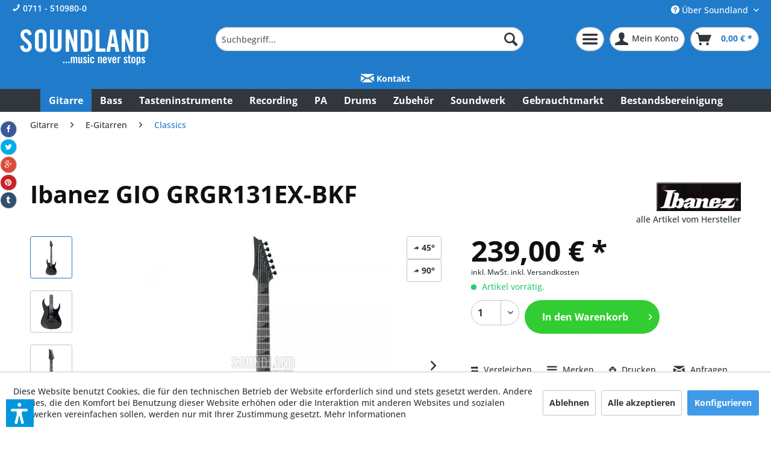

--- FILE ---
content_type: text/html; charset=UTF-8
request_url: https://www.soundland.de/gitarre/e-gitarren/st-style/ibanez-gio-grgr131ex-bkf-p-301796?c=768
body_size: 22256
content:
<!DOCTYPE html>
<html class="no-js" lang="de" itemscope="itemscope" itemtype="https://schema.org/WebPage">
<head>
<meta charset="utf-8"><script>window.dataLayer = window.dataLayer || [];</script><script>window.dataLayer.push({"ecommerce":{"detail":{"actionField":{"list":"Classics"},"products":[{"name":"Ibanez GIO GRGR131EX-BKF","id":"301796","price":"239","brand":"Ibanez","category":"Classics","variant":""}]},"currencyCode":"EUR"},"google_tag_params":{"ecomm_pagetype":"product","ecomm_prodid":"301796"}});</script>
<script>
var googleTag = function(w,d,s,l,i){w[l]=w[l]||[];w[l].push({'gtm.start':new Date().getTime(),event:'gtm.js'});var f=d.getElementsByTagName(s)[0],j=d.createElement(s),dl=l!='dataLayer'?'&l='+l:'';j.async=true;j.src='https://www.googletagmanager.com/gtm.js?id='+i+dl+'';f.parentNode.insertBefore(j,f);};
</script>
<meta name="author" content="Soundland GmbH" />
<meta name="robots" content="index,follow" />
<meta name="revisit-after" content="7 days" />
<meta name="keywords" content="Bundles E-Gitarren Gitarre ST-Style Modern Heavy Style Einsteigersets GRGR131EXBKF " />
<meta name="description" content="Black Flat, Korpus: Pappel, Hals: Ahorn / GRGR Profil, Griffbrett: Purple Heart / 400mm Radius, Black Sharktooth Inlays, 24 Bünde,Ibanez Infinity R H…" />
<meta property="og:type" content="product" />
<meta property="og:site_name" content="Soundland" />
<meta property="og:url" content="https://www.soundland.de/gitarre/e-gitarren/st-style/ibanez-gio-grgr131ex-bkf-p-301796" />
<meta property="og:title" content="Ibanez GIO GRGR131EX-BKF" />
<meta property="og:description" content="" />
<meta property="og:image" content="https://www.soundland.de/media/image/92/9b/43/301796.jpg" />
<meta property="product:brand" content="Ibanez" />
<meta property="product:price" content="239,00" />
<meta property="product:product_link" content="https://www.soundland.de/gitarre/e-gitarren/st-style/ibanez-gio-grgr131ex-bkf-p-301796" />
<meta name="twitter:card" content="product" />
<meta name="twitter:site" content="Soundland" />
<meta name="twitter:title" content="Ibanez GIO GRGR131EX-BKF" />
<meta name="twitter:description" content="" />
<meta name="twitter:image" content="https://www.soundland.de/media/image/92/9b/43/301796.jpg" />
<meta itemprop="copyrightHolder" content="Soundland" />
<meta itemprop="copyrightYear" content="2026" />
<meta itemprop="isFamilyFriendly" content="True" />
<meta itemprop="image" content="https://www.soundland.de/media/image/16/09/69/soundland_logo.png" />
<meta name="viewport" content="width=device-width, initial-scale=1.0">
<meta name="mobile-web-app-capable" content="yes">
<meta name="apple-mobile-web-app-title" content="Soundland">
<meta name="apple-mobile-web-app-capable" content="yes">
<meta name="apple-mobile-web-app-status-bar-style" content="default">
<link rel="apple-touch-icon-precomposed" href="https://www.soundland.de/media/image/fa/af/5f/apple-touch-icon-180x180.png">
<link rel="shortcut icon" href="https://www.soundland.de/media/unknown/d9/0c/f4/favicon.ico">
<meta name="msapplication-navbutton-color" content="#207cca" />
<meta name="application-name" content="Soundland" />
<meta name="msapplication-starturl" content="https://www.soundland.de/" />
<meta name="msapplication-window" content="width=1024;height=768" />
<meta name="msapplication-TileImage" content="https://www.soundland.de/media/image/f0/ea/3a/mstile-150x150.png">
<meta name="msapplication-TileColor" content="#207cca">
<meta name="theme-color" content="#207cca" />
<link rel="canonical" href="https://www.soundland.de/gitarre/e-gitarren/st-style/ibanez-gio-grgr131ex-bkf-p-301796" />
<title itemprop="name">Ibanez GIO GRGR131EX-BKF | Soundland</title>
<link href="/web/cache/1753275319_66685ffdff259650d5742416d58baef0.css" media="all" rel="stylesheet" type="text/css" />
<script>var dv_accessibility_options = {"language":"de","standardToolPosition":6,"openToolKey":"ctrlQ","filters":{"height":"","displayBlock":".cart--amount,.cart--display,.cart--quantity","lineHeight":".account--display,.filter-panel--title,.navigation--signin-btn,.cart--amount,.cookie-permission--decline-button,.cookie-permission--configure-button,.cart--display","wrapInput":".main-search--form"},"enabledModules":{"keyboardNav":"1","contrast":"1","highlightLinks":"1","biggerText":"1","textSpacing":"1","legibleFonts":"1","bigCursor":"1","readingGuide":"1","tooltips":"1","pauseAnimations":"1"},"enableResetButton":"1","enablePageStructureButton":"1","enablePositionButton":"1","moduleKeyboardNav":{"frameColor":"#ff0000"},"moduleContrast":{"useInverseColors":"1","useDarkContrast":"1","useLightContrast":"1","useDesaturate":"1"},"moduleHighlightLinks":{"color":"#ffff00","background":"#00d1113a","highlightColor":"#000000"},"moduleLegibleFonts":["dvaccess-legible-fonts","dvaccess-legible-fonts-1"],"moduleBigCursor":{"imageURL":"[data-uri]"},"moduleReadingGuide":{"color":"#ff0000","background":"#000000","readingGuideColor":"#ff0000"},"snippets":{"copyright":"powered by <a href=https://designverign.de target=_blank rel=noopener title=designverign>designverign</a>","app.toggle.label":"Accessibility Tool ausklappen","menu.title":"Barrierefrei Hilfswerkzeuge","menu.button.move":"Icon verschieben","menu.button.page-structure":"Seiten-Struktur","menu.button.reset":"Zur\u00fccksetzen","menu.header.headers":"\u00dcberschriften","menu.header.landmarks":"Landmarks","menu.header.links":"Links","menu.position.left-top":"links oben","menu.position.left-center":"links zentriert","menu.position.left-bottom":"links unten","menu.position.right-top":"rechts oben","menu.position.right-center":"rechts mitte","menu.position.right-bottom":"rechts unten","menu.position.center-top":"mitte oben","menu.position.center-bottom":"mitte unten","module.button.bigger-text":"Gr\u00f6\u00dferer Text","module.button.bigger-text.0":"Gr\u00f6\u00dferer Text","module.button.bigger-text.1":"Gr\u00f6\u00dferer Text","module.button.bigger-text.2":"Gr\u00f6\u00dferer Text","module.button.bigger-text.3":"Gr\u00f6\u00dferer Text","module.button.cursor":"Mauszeiger","module.button.cursor.0":"Gro\u00dfer Mauszeiger","module.button.contrast":"Kontrast +","module.button.contrast.0":"Invertierte Farben","module.button.contrast.1":"Dunkler Kontrast","module.button.contrast.2":"Heller Kontrast","module.button.contrast.3":"Schwarz-Wei\u00df","module.button.highlight-links":"Links hervorheben","module.button.keyboard-nav":"Navigation per Tab-Taste","module.button.legible-fonts":"Schriftart","module.button.legible-fonts.0":"Lesbare Schriftart","module.button.legible-fonts.1":"Legasthenie freundlich","module.button.pause-animations":"Animationen pausieren","module.button.pause-animations.0":"Animationen abspielen","module.button.reading-guide":"Lese-F\u00fchrung","module.button.reading-guide.0":"Lese-F\u00fchrung","module.button.reading-guide.1":"Lese-F\u00fchrung","module.button.reading-guide.modal-title":"Hinweis","module.button.reading-guide.modal-text":"Tippen Sie kurz auf dem Bildschirm um die Lesef\u00fchrung auszurichten.","module.button.reading-guide.modal-button-text":"Verstanden","module.button.text-spacing":"Zeichen-Abstand","module.button.text-spacing.0":"Kleiner Abstand","module.button.text-spacing.1":"Moderater Abstand","module.button.text-spacing.2":"Gro\u00dfer Abstand","module.button.tooltips":"Zus\u00e4tzliche Beschreibung"},"reloadOnXHR":false};</script>
<link href="/custom/plugins/VerignDvAccessibility/Resources/public/css/dvaccess.min.css" media="all" rel="stylesheet" type="text/css" />
<link href="/custom/plugins/VerignDvAccessibility/Resources/public/css/shopwareaccess.css" media="all" rel="stylesheet" type="text/css" />
<script>
window.basketData = {
hasData: false,
data:[]
};
</script>
<script>
var gaProperty = 'UA-12172313-1';
// Disable tracking if the opt-out cookie exists.
var disableStr = 'ga-disable-' + gaProperty;
if (document.cookie.indexOf(disableStr + '=true') > -1) {
window[disableStr] = true;
}
// Opt-out function
function gaOptout() {
document.cookie = disableStr + '=true; expires=Thu, 31 Dec 2199 23:59:59 UTC; path=/';
window[disableStr] = true;
}
</script>
<div data-googleAnalytics="true"
data-googleConversionID="AW-994700859"
data-googleConversionLabel=""
data-googleConversionLanguage="de"
data-googleTrackingID="UA-12172313-1"
data-googleAnonymizeIp="1"
data-googleOptOutCookie="1"
data-googleTrackingLibrary="ua"
data-realAmount=""
data-showCookieNote="1"
data-cookieNoteMode="1"
>
</div>
</head>
<body class="is--ctl-detail is--act-index" ><!-- WbmTagManager (noscript) -->
<noscript><iframe src="https://www.googletagmanager.com/ns.html?id=GTM-5HFBNFL"
            height="0" width="0" style="display:none;visibility:hidden"></iframe></noscript>
<!-- End WbmTagManager (noscript) -->
<div data-paypalUnifiedMetaDataContainer="true"
data-paypalUnifiedRestoreOrderNumberUrl="https://www.soundland.de/widgets/PaypalUnifiedOrderNumber/restoreOrderNumber"
class="is--hidden">
</div>
<div class="page-wrap">
<noscript class="noscript-main">
<div class="alert is--warning">
<div class="alert--icon">
<i class="icon--element icon--warning"></i>
</div>
<div class="alert--content">
Um Soundland in vollem Umfang nutzen zu k&ouml;nnen, empfehlen wir Ihnen Javascript in Ihrem Browser zu aktiveren.
</div>
</div>
</noscript>
<header class="header-main">
<div class="top-bar">
<div class="container block-group">
<a href="tel:+497115109800" class="hotline"><span class="icon--phone"></span> 0711 - 510980-0</a>
<nav class="top-bar--navigation block" role="menubar">

    



    

<div class="navigation--entry entry--compare is--hidden" role="menuitem" aria-haspopup="true" data-drop-down-menu="true">
    

</div>
<div class="navigation--entry entry--service has--drop-down" role="menuitem" aria-haspopup="true" data-drop-down-menu="true">
<i class="icon--service"></i> Über Soundland
<ul class="service--list is--rounded" role="menu">
<li class="service--entry" role="menuitem">
<a class="service--link" href="javascript:openCookieConsentManager()" title="Cookie-Einstellungen" >
Cookie-Einstellungen
</a>
</li>
<li class="service--entry" role="menuitem">
<a class="service--link" href="https://www.soundland.de/kontaktformular" title="Kontakt" target="_self">
Kontakt
</a>
</li>
<li class="service--entry" role="menuitem">
<a class="service--link" href="https://www.soundland.de/anfahrt" title="Anfahrt" >
Anfahrt
</a>
</li>
<li class="service--entry" role="menuitem">
<a class="service--link" href="https://www.soundland.de/herstellergarantie" title="Herstellergarantie" >
Herstellergarantie
</a>
</li>
<li class="service--entry" role="menuitem">
<a class="service--link" href="https://www.soundland.de/datenschutz" title="Datenschutz" >
Datenschutz
</a>
</li>
<li class="service--entry" role="menuitem">
<a class="service--link" href="https://www.soundland.de/rechtliche-vorabinformationen" title="rechtliche Vorabinformationen" >
rechtliche Vorabinformationen
</a>
</li>
<li class="service--entry" role="menuitem">
<a class="service--link" href="https://www.soundland.de/versand-und-zahlungsbedingungen" title="Versand und Zahlungsbedingungen" >
Versand und Zahlungsbedingungen
</a>
</li>
<li class="service--entry" role="menuitem">
<a class="service--link" href="https://www.soundland.de/agb" title="AGB" >
AGB
</a>
</li>
<li class="service--entry" role="menuitem">
<a class="service--link" href="https://www.soundland.de/impressum" title="Impressum" >
Impressum
</a>
</li>
<li class="service--entry" role="menuitem">
<a class="service--link" href="https://www.soundland.de/soundland-history" title="Soundland History" >
Soundland History
</a>
</li>
<li class="service--entry" role="menuitem">
<a class="service--link" href="/made-in-germany" title="Made in Germany" >
Made in Germany
</a>
</li>
<li class="service--entry" role="menuitem">
<a class="service--link" href="/stellenanzeigen" title="Stellenanzeigen" >
Stellenanzeigen
</a>
</li>
</ul>
</div>
</nav>
</div>
</div>
<div class="container header--navigation">
<div class="logo-main block-group" role="banner">
<div class="logo--shop block">
<a class="logo--link" href="https://www.soundland.de/" title="Soundland - zur Startseite wechseln">
<picture>
<source srcset="https://www.soundland.de/media/image/16/09/69/soundland_logo.png" media="(min-width: 78.75em)">
<source srcset="https://www.soundland.de/media/image/16/09/69/soundland_logo.png" media="(min-width: 64em)">
<source srcset="https://www.soundland.de/media/image/16/09/69/soundland_logo.png" media="(min-width: 48em)">
<img srcset="https://www.soundland.de/media/image/16/09/69/soundland_logo.png" alt="Soundland - zur Startseite wechseln" />
</picture>
</a>
</div>
<div class="print-logo">
<img src="https://www.soundland.de/media/image/77/09/67/soundland_logo_blau.png" /><br />
Soundland GmbH<br />Schorndorfer Str. 25 ­ 70736 Fellbach<br />Tel.: 0711­5109800 ­ Fax: 0711­51098099 ­ E­Mail: sl @ soundland.de
</div>
</div>
<nav class="shop--navigation block-group">
<ul class="navigation--list block-group" role="menubar">
<li class="navigation--entry entry--menu-left" role="menuitem">
<a class="entry--link entry--trigger btn is--icon-left" href="#offcanvas--left" data-offcanvas="true" data-offCanvasSelector=".sidebar-main" aria-label="Menü">
<i class="icon--menu"></i> Menü
</a>
</li>
<li class="navigation--entry entry--search" role="menuitem" data-search="true" aria-haspopup="true" data-minLength="3">
<a class="btn entry--link entry--trigger" href="#show-hide--search" title="Suche anzeigen / schließen" aria-label="Suche anzeigen / schließen">
<i class="icon--search"></i>
<span class="search--display">Suchen</span>
</a>
<form action="/search" method="get" class="main-search--form">
<input type="search" name="sSearch" aria-label="Suchbegriff..." class="main-search--field" autocomplete="off" autocapitalize="off" placeholder="Suchbegriff..." maxlength="30"  />
<button type="submit" class="main-search--button" aria-label="Suchen">
<i class="icon--search"></i>
<span class="main-search--text">Suchen</span>
</button>
<div class="form--ajax-loader">&nbsp;</div>
</form>
<div class="main-search--results"></div>
</li>

    <li class="navigation--entry entry--notepad" role="menuitem">
        
        <a href="https://www.soundland.de/note" title="Merkzettel" aria-label="Merkzettel" class="btn">
            <i class="icon--heart"></i>
                    </a>
    </li>




    <li class="navigation--entry entry--account"
        role="menuitem"
        data-offcanvas="true"
        data-offCanvasSelector=".account--dropdown-navigation">
        
            <a href="https://www.soundland.de/account"
               title="Mein Konto"
               aria-label="Mein Konto"
               class="btn is--icon-left entry--link account--link">
                <i class="icon--account"></i>
                                    <span class="account--display">
                        Mein Konto
                    </span>
                            </a>
        

            </li>




    <li class="navigation--entry entry--cart" role="menuitem">
        
        <a class="btn is--icon-left cart--link" href="https://www.soundland.de/checkout/cart" title="Warenkorb" aria-label="Warenkorb">
            <span class="cart--display">
                                    Warenkorb
                            </span>

            <span class="badge is--primary is--minimal cart--quantity is--hidden">0</span>

            <i class="icon--basket"></i>

            <span class="cart--amount">
                0,00&nbsp;&euro; *
            </span>
        </a>
        <div class="ajax-loader">&nbsp;</div>
    </li>




</ul>
</nav>
<div class="container--ajax-cart" data-collapse-cart="true" data-displayMode="offcanvas"></div>
</div>
<div class="premiumbar">
<a href="/kontaktformular" class="btnmain premium is--icon-left"><span class="icon--mail"></span> Kontakt</a>
<div class="socialmedia">
</div>
</div>
</header>
<nav class="navigation-main">
<div class="container" data-menu-scroller="true" data-listSelector=".navigation--list.container" data-viewPortSelector=".navigation--list-wrapper">
<div class="navigation--list-wrapper">
<ul class="navigation--list container" role="menubar" itemscope="itemscope" itemtype="https://schema.org/SiteNavigationElement">
<li class="navigation--entry is--active" role="menuitem"><a class="navigation--link is--active" href="https://www.soundland.de/gitarre/" title="Gitarre" aria-label="Gitarre" itemprop="url"><span itemprop="name">Gitarre</span></a></li><li class="navigation--entry" role="menuitem"><a class="navigation--link" href="https://www.soundland.de/bass/" title="Bass" aria-label="Bass" itemprop="url"><span itemprop="name">Bass</span></a></li><li class="navigation--entry" role="menuitem"><a class="navigation--link" href="https://www.soundland.de/tasteninstrumente/" title="Tasteninstrumente" aria-label="Tasteninstrumente" itemprop="url"><span itemprop="name">Tasteninstrumente</span></a></li><li class="navigation--entry" role="menuitem"><a class="navigation--link" href="https://www.soundland.de/recording/" title="Recording" aria-label="Recording" itemprop="url"><span itemprop="name">Recording</span></a></li><li class="navigation--entry" role="menuitem"><a class="navigation--link" href="https://www.soundland.de/pa/" title="PA" aria-label="PA" itemprop="url"><span itemprop="name">PA</span></a></li><li class="navigation--entry" role="menuitem"><a class="navigation--link" href="https://www.soundland.de/drums/" title="Drums" aria-label="Drums" itemprop="url"><span itemprop="name">Drums</span></a></li><li class="navigation--entry" role="menuitem"><a class="navigation--link" href="https://www.soundland.de/zubehoer/" title="Zubehör" aria-label="Zubehör" itemprop="url"><span itemprop="name">Zubehör</span></a></li><li class="navigation--entry" role="menuitem"><a class="navigation--link" href="https://www.soundland.de/soundwerk/" title="Soundwerk" aria-label="Soundwerk" itemprop="url"><span itemprop="name">Soundwerk</span></a></li><li class="navigation--entry" role="menuitem"><a class="navigation--link" href="https://www.soundland.de/gebrauchtmarkt/" title="Gebrauchtmarkt" aria-label="Gebrauchtmarkt" itemprop="url"><span itemprop="name">Gebrauchtmarkt</span></a></li><li class="navigation--entry" role="menuitem"><a class="navigation--link" href="https://www.soundland.de/bestandsbereinigung/" title="Bestandsbereinigung" aria-label="Bestandsbereinigung" itemprop="url"><span itemprop="name">Bestandsbereinigung</span></a></li>            </ul>
</div>
</div>
</nav>
<section class="content-main container block-group">
<nav class="content--breadcrumb block">
<ul class="breadcrumb--list" role="menu" itemscope itemtype="https://schema.org/BreadcrumbList">
<li cbax-breadcrumb="true" role="menuitem" class="breadcrumb--entry" itemprop="itemListElement" itemscope itemtype="https://schema.org/ListItem">
<a class="breadcrumb--link" href="https://www.soundland.de/gitarre/" title="Gitarre" itemprop="item" cbax-breadcrumb-loop-index="0">
<link itemprop="url" href="https://www.soundland.de/gitarre/" />
<span class="breadcrumb--title" itemprop="name">Gitarre</span>
</a>
<meta itemprop="position" content="0" />
<ul class="subBreadcrumb panel has--border is--rounded"
data-breadcrumb-duration="400">
<li>
<a class="subBreadcrumbLink" href="https://www.soundland.de/gitarre/e-gitarren/">E-Gitarren</a>
</li>
<li>
<a class="subBreadcrumbLink" href="https://www.soundland.de/gitarre/westerngitarren/">Westerngitarren</a>
</li>
<li>
<a class="subBreadcrumbLink" href="https://www.soundland.de/gitarre/konzertgitarren/">Konzertgitarren</a>
</li>
<li>
<a class="subBreadcrumbLink" href="https://www.soundland.de/gitarre/ukulelen/">Ukulelen</a>
</li>
<li>
<a class="subBreadcrumbLink" href="https://www.soundland.de/gitarre/premium-instrumente/">Premium-Instrumente</a>
</li>
<li>
<a class="subBreadcrumbLink" href="https://www.soundland.de/gitarre/e-gitarren-combos/">E-Gitarren-Combos</a>
</li>
<li>
<a class="subBreadcrumbLink" href="https://www.soundland.de/gitarre/e-gitarren-topteile/">E-Gitarren-Topteile</a>
</li>
<li>
<a class="subBreadcrumbLink" href="https://www.soundland.de/gitarre/e-gitarren-boxen/">E-Gitarren-Boxen</a>
</li>
<li>
<a class="subBreadcrumbLink" href="https://www.soundland.de/gitarre/e-gitarren-endstufen/">E-Gitarren-Endstufen</a>
</li>
<li>
<a class="subBreadcrumbLink" href="https://www.soundland.de/gitarre/e-gitarren-boards-pedals/">E-Gitarren Boards & Pedals</a>
</li>
<li>
<a class="subBreadcrumbLink" href="https://www.soundland.de/gitarre/e-gitarren-multi-fx/">E-Gitarren Multi-FX</a>
</li>
<li>
<a class="subBreadcrumbLink" href="https://www.soundland.de/gitarre/e-gitarren-controller/">E-Gitarren Controller</a>
</li>
<li>
<a class="subBreadcrumbLink" href="https://www.soundland.de/gitarre/akustikgitarren-verstaerker/">Akustikgitarren Verstärker</a>
</li>
<li>
<a class="subBreadcrumbLink" href="https://www.soundland.de/gitarre/akustikgitarren-preamps/">Akustikgitarren Preamps</a>
</li>
<li>
<a class="subBreadcrumbLink" href="https://www.soundland.de/gitarre/sendeanlagen-gitarre-bass/">Sendeanlagen Gitarre / Bass</a>
</li>
<li>
<a class="subBreadcrumbLink" href="https://www.soundland.de/gitarre/gitarrenzubehoer/">Gitarrenzubehör</a>
</li>
<li>
<a class="subBreadcrumbLink" href="https://www.soundland.de/gitarre/stimmgeraete-metronome/">Stimmgeräte & Metronome</a>
</li>
<li>
<a class="subBreadcrumbLink" href="https://www.soundland.de/gitarre/e-gitarren-koffer-gigbags/">E-Gitarren Koffer & GigBags</a>
</li>
<li>
<a class="subBreadcrumbLink" href="https://www.soundland.de/gitarre/akustik-koffer-gigbags/">Akustik Koffer & Gigbags</a>
</li>
<li>
<a class="subBreadcrumbLink" href="https://www.soundland.de/gitarre/e-gitarren-pickups/">E-Gitarren Pickups</a>
</li>
<li>
<a class="subBreadcrumbLink" href="https://www.soundland.de/gitarre/akustikgitarren-pickups/">Akustikgitarren Pickups</a>
</li>
<li>
<a class="subBreadcrumbLink" href="https://www.soundland.de/gitarre/gitarrensaiten/">Gitarrensaiten</a>
</li>
<li>
<a class="subBreadcrumbLink" href="https://www.soundland.de/gitarre/gitarrenersatzteile/">Gitarrenersatzteile</a>
</li>
<li>
<a class="subBreadcrumbLink" href="https://www.soundland.de/gitarre/ersatzteile-roehren/">Ersatzteile Röhren</a>
</li>
</ul>
</li>
<li role="none" class="breadcrumb--separator">
<i class="icon--arrow-right"></i>
</li>
<li cbax-breadcrumb="true" role="menuitem" class="breadcrumb--entry" itemprop="itemListElement" itemscope itemtype="https://schema.org/ListItem">
<a class="breadcrumb--link" href="https://www.soundland.de/gitarre/e-gitarren/" title="E-Gitarren" itemprop="item" cbax-breadcrumb-loop-index="1">
<link itemprop="url" href="https://www.soundland.de/gitarre/e-gitarren/" />
<span class="breadcrumb--title" itemprop="name">E-Gitarren</span>
</a>
<meta itemprop="position" content="1" />
<ul class="subBreadcrumb panel has--border is--rounded"
data-breadcrumb-duration="400">
<li>
<a class="subBreadcrumbLink" href="https://www.soundland.de/gitarre/e-gitarren/bundles/">Bundles</a>
</li>
<li>
<a class="subBreadcrumbLink" href="https://www.soundland.de/gitarre/e-gitarren/st-style/">ST-Style</a>
</li>
<li>
<a class="subBreadcrumbLink" href="https://www.soundland.de/gitarre/e-gitarren/t-style/">T-Style</a>
</li>
<li>
<a class="subBreadcrumbLink" href="https://www.soundland.de/gitarre/e-gitarren/singlecut-style/">SingleCut Style</a>
</li>
<li>
<a class="subBreadcrumbLink" href="https://www.soundland.de/gitarre/e-gitarren/doublecut-style/">DoubleCut Style</a>
</li>
<li>
<a class="subBreadcrumbLink" href="https://www.soundland.de/gitarre/e-gitarren/classics/">Classics</a>
</li>
<li>
<a class="subBreadcrumbLink" href="https://www.soundland.de/gitarre/e-gitarren/artist-signature/">Artist Signature</a>
</li>
<li>
<a class="subBreadcrumbLink" href="https://www.soundland.de/gitarre/e-gitarren/semiacoustic-jazzgitarren/">SemiAcoustic / Jazzgitarren</a>
</li>
<li>
<a class="subBreadcrumbLink" href="https://www.soundland.de/gitarre/e-gitarren/modern-heavy-style/">Modern / Heavy Style</a>
</li>
<li>
<a class="subBreadcrumbLink" href="https://www.soundland.de/gitarre/e-gitarren/78-saitige-gitarren/">7/8-saitige Gitarren</a>
</li>
<li>
<a class="subBreadcrumbLink" href="https://www.soundland.de/gitarre/e-gitarren/shortscale-reisegitarren/">Shortscale / Reisegitarren</a>
</li>
<li>
<a class="subBreadcrumbLink" href="https://www.soundland.de/gitarre/e-gitarren/e-gitarren-linkshaender/">E-Gitarren Linkshänder</a>
</li>
</ul>
</li>
<li role="none" class="breadcrumb--separator">
<i class="icon--arrow-right"></i>
</li>
<li cbax-breadcrumb="true" role="menuitem" class="breadcrumb--entry is--active" itemprop="itemListElement" itemscope itemtype="https://schema.org/ListItem">
<a class="breadcrumb--link" href="https://www.soundland.de/gitarre/e-gitarren/classics/" title="Classics" itemprop="item" cbax-breadcrumb-loop-index="2">
<link itemprop="url" href="https://www.soundland.de/gitarre/e-gitarren/classics/" />
<span class="breadcrumb--title" itemprop="name">Classics</span>
</a>
<meta itemprop="position" content="2" />
</li>
</ul>
</nav>
<div class="content-main--inner">
<div id='cookie-consent' class='off-canvas is--left block-transition' data-cookie-consent-manager='true' data-cookieTimeout='60'>
<div class='cookie-consent--header cookie-consent--close'>
Cookie-Einstellungen
<i class="icon--arrow-right"></i>
</div>
<div class='cookie-consent--description'>
Diese Website benutzt Cookies, die für den technischen Betrieb der Website erforderlich sind und stets gesetzt werden. Andere Cookies, die den Komfort bei Benutzung dieser Website erhöhen, der Direktwerbung dienen oder die Interaktion mit anderen Websites und sozialen Netzwerken vereinfachen sollen, werden nur mit Ihrer Zustimmung gesetzt.
</div>
<div class='cookie-consent--configuration'>
<div class='cookie-consent--configuration-header'>
<div class='cookie-consent--configuration-header-text'>Konfiguration</div>
</div>
<div class='cookie-consent--configuration-main'>
<div class='cookie-consent--group'>
<input type="hidden" class="cookie-consent--group-name" value="technical" />
<label class="cookie-consent--group-state cookie-consent--state-input cookie-consent--required">
<input type="checkbox" name="technical-state" class="cookie-consent--group-state-input" disabled="disabled" checked="checked"/>
<span class="cookie-consent--state-input-element"></span>
</label>
<div class='cookie-consent--group-title' data-collapse-panel='true' data-contentSiblingSelector=".cookie-consent--group-container">
<div class="cookie-consent--group-title-label cookie-consent--state-label">
Technisch erforderlich
</div>
<span class="cookie-consent--group-arrow is-icon--right">
<i class="icon--arrow-right"></i>
</span>
</div>
<div class='cookie-consent--group-container'>
<div class='cookie-consent--group-description'>
Diese Cookies sind für die Grundfunktionen des Shops notwendig.
</div>
<div class='cookie-consent--cookies-container'>
<div class='cookie-consent--cookie'>
<input type="hidden" class="cookie-consent--cookie-name" value="cookieDeclined" />
<label class="cookie-consent--cookie-state cookie-consent--state-input cookie-consent--required">
<input type="checkbox" name="cookieDeclined-state" class="cookie-consent--cookie-state-input" disabled="disabled" checked="checked" />
<span class="cookie-consent--state-input-element"></span>
</label>
<div class='cookie--label cookie-consent--state-label'>
"Alle Cookies ablehnen" Cookie
</div>
</div>
<div class='cookie-consent--cookie'>
<input type="hidden" class="cookie-consent--cookie-name" value="allowCookie" />
<label class="cookie-consent--cookie-state cookie-consent--state-input cookie-consent--required">
<input type="checkbox" name="allowCookie-state" class="cookie-consent--cookie-state-input" disabled="disabled" checked="checked" />
<span class="cookie-consent--state-input-element"></span>
</label>
<div class='cookie--label cookie-consent--state-label'>
"Alle Cookies annehmen" Cookie
</div>
</div>
<div class='cookie-consent--cookie'>
<input type="hidden" class="cookie-consent--cookie-name" value="shop" />
<label class="cookie-consent--cookie-state cookie-consent--state-input cookie-consent--required">
<input type="checkbox" name="shop-state" class="cookie-consent--cookie-state-input" disabled="disabled" checked="checked" />
<span class="cookie-consent--state-input-element"></span>
</label>
<div class='cookie--label cookie-consent--state-label'>
Ausgewählter Shop
</div>
</div>
<div class='cookie-consent--cookie'>
<input type="hidden" class="cookie-consent--cookie-name" value="csrf_token" />
<label class="cookie-consent--cookie-state cookie-consent--state-input cookie-consent--required">
<input type="checkbox" name="csrf_token-state" class="cookie-consent--cookie-state-input" disabled="disabled" checked="checked" />
<span class="cookie-consent--state-input-element"></span>
</label>
<div class='cookie--label cookie-consent--state-label'>
CSRF-Token
</div>
</div>
<div class='cookie-consent--cookie'>
<input type="hidden" class="cookie-consent--cookie-name" value="cookiePreferences" />
<label class="cookie-consent--cookie-state cookie-consent--state-input cookie-consent--required">
<input type="checkbox" name="cookiePreferences-state" class="cookie-consent--cookie-state-input" disabled="disabled" checked="checked" />
<span class="cookie-consent--state-input-element"></span>
</label>
<div class='cookie--label cookie-consent--state-label'>
Cookie-Einstellungen
</div>
</div>
<div class='cookie-consent--cookie'>
<input type="hidden" class="cookie-consent--cookie-name" value="x-cache-context-hash" />
<label class="cookie-consent--cookie-state cookie-consent--state-input cookie-consent--required">
<input type="checkbox" name="x-cache-context-hash-state" class="cookie-consent--cookie-state-input" disabled="disabled" checked="checked" />
<span class="cookie-consent--state-input-element"></span>
</label>
<div class='cookie--label cookie-consent--state-label'>
Individuelle Preise
</div>
</div>
<div class='cookie-consent--cookie'>
<input type="hidden" class="cookie-consent--cookie-name" value="nocache" />
<label class="cookie-consent--cookie-state cookie-consent--state-input cookie-consent--required">
<input type="checkbox" name="nocache-state" class="cookie-consent--cookie-state-input" disabled="disabled" checked="checked" />
<span class="cookie-consent--state-input-element"></span>
</label>
<div class='cookie--label cookie-consent--state-label'>
Kundenspezifisches Caching
</div>
</div>
<div class='cookie-consent--cookie'>
<input type="hidden" class="cookie-consent--cookie-name" value="paypal-cookies" />
<label class="cookie-consent--cookie-state cookie-consent--state-input cookie-consent--required">
<input type="checkbox" name="paypal-cookies-state" class="cookie-consent--cookie-state-input" disabled="disabled" checked="checked" />
<span class="cookie-consent--state-input-element"></span>
</label>
<div class='cookie--label cookie-consent--state-label'>
PayPal-Zahlungen
</div>
</div>
<div class='cookie-consent--cookie'>
<input type="hidden" class="cookie-consent--cookie-name" value="session" />
<label class="cookie-consent--cookie-state cookie-consent--state-input cookie-consent--required">
<input type="checkbox" name="session-state" class="cookie-consent--cookie-state-input" disabled="disabled" checked="checked" />
<span class="cookie-consent--state-input-element"></span>
</label>
<div class='cookie--label cookie-consent--state-label'>
Session
</div>
</div>
<div class='cookie-consent--cookie'>
<input type="hidden" class="cookie-consent--cookie-name" value="dvaccess_settings" />
<label class="cookie-consent--cookie-state cookie-consent--state-input cookie-consent--required">
<input type="checkbox" name="dvaccess_settings-state" class="cookie-consent--cookie-state-input" disabled="disabled" checked="checked" />
<span class="cookie-consent--state-input-element"></span>
</label>
<div class='cookie--label cookie-consent--state-label'>
Speichert Barrierefrei Einstellungen
</div>
</div>
<div class='cookie-consent--cookie'>
<input type="hidden" class="cookie-consent--cookie-name" value="currency" />
<label class="cookie-consent--cookie-state cookie-consent--state-input cookie-consent--required">
<input type="checkbox" name="currency-state" class="cookie-consent--cookie-state-input" disabled="disabled" checked="checked" />
<span class="cookie-consent--state-input-element"></span>
</label>
<div class='cookie--label cookie-consent--state-label'>
Währungswechsel
</div>
</div>
</div>
</div>
</div>
<div class='cookie-consent--group'>
<input type="hidden" class="cookie-consent--group-name" value="comfort" />
<label class="cookie-consent--group-state cookie-consent--state-input">
<input type="checkbox" name="comfort-state" class="cookie-consent--group-state-input"/>
<span class="cookie-consent--state-input-element"></span>
</label>
<div class='cookie-consent--group-title' data-collapse-panel='true' data-contentSiblingSelector=".cookie-consent--group-container">
<div class="cookie-consent--group-title-label cookie-consent--state-label">
Komfortfunktionen
</div>
<span class="cookie-consent--group-arrow is-icon--right">
<i class="icon--arrow-right"></i>
</span>
</div>
<div class='cookie-consent--group-container'>
<div class='cookie-consent--group-description'>
Diese Cookies werden genutzt um das Einkaufserlebnis noch ansprechender zu gestalten, beispielsweise für die Wiedererkennung des Besuchers.
</div>
<div class='cookie-consent--cookies-container'>
<div class='cookie-consent--cookie'>
<input type="hidden" class="cookie-consent--cookie-name" value="sUniqueID" />
<label class="cookie-consent--cookie-state cookie-consent--state-input">
<input type="checkbox" name="sUniqueID-state" class="cookie-consent--cookie-state-input" />
<span class="cookie-consent--state-input-element"></span>
</label>
<div class='cookie--label cookie-consent--state-label'>
Merkzettel
</div>
</div>
</div>
</div>
</div>
<div class='cookie-consent--group'>
<input type="hidden" class="cookie-consent--group-name" value="statistics" />
<label class="cookie-consent--group-state cookie-consent--state-input">
<input type="checkbox" name="statistics-state" class="cookie-consent--group-state-input"/>
<span class="cookie-consent--state-input-element"></span>
</label>
<div class='cookie-consent--group-title' data-collapse-panel='true' data-contentSiblingSelector=".cookie-consent--group-container">
<div class="cookie-consent--group-title-label cookie-consent--state-label">
Statistik & Tracking
</div>
<span class="cookie-consent--group-arrow is-icon--right">
<i class="icon--arrow-right"></i>
</span>
</div>
<div class='cookie-consent--group-container'>
<div class='cookie-consent--cookies-container'>
<div class='cookie-consent--cookie'>
<input type="hidden" class="cookie-consent--cookie-name" value="x-ua-device" />
<label class="cookie-consent--cookie-state cookie-consent--state-input">
<input type="checkbox" name="x-ua-device-state" class="cookie-consent--cookie-state-input" />
<span class="cookie-consent--state-input-element"></span>
</label>
<div class='cookie--label cookie-consent--state-label'>
Endgeräteerkennung
</div>
</div>
<div class='cookie-consent--cookie'>
<input type="hidden" class="cookie-consent--cookie-name" value="_ga" />
<label class="cookie-consent--cookie-state cookie-consent--state-input">
<input type="checkbox" name="_ga-state" class="cookie-consent--cookie-state-input" />
<span class="cookie-consent--state-input-element"></span>
</label>
<div class='cookie--label cookie-consent--state-label'>
Google Analytics
</div>
</div>
<div class='cookie-consent--cookie'>
<input type="hidden" class="cookie-consent--cookie-name" value="wbm_tag_manager" />
<label class="cookie-consent--cookie-state cookie-consent--state-input">
<input type="checkbox" name="wbm_tag_manager-state" class="cookie-consent--cookie-state-input" />
<span class="cookie-consent--state-input-element"></span>
</label>
<div class='cookie--label cookie-consent--state-label'>
Google Tag Manager
</div>
</div>
<div class='cookie-consent--cookie'>
<input type="hidden" class="cookie-consent--cookie-name" value="partner" />
<label class="cookie-consent--cookie-state cookie-consent--state-input">
<input type="checkbox" name="partner-state" class="cookie-consent--cookie-state-input" />
<span class="cookie-consent--state-input-element"></span>
</label>
<div class='cookie--label cookie-consent--state-label'>
Partnerprogramm
</div>
</div>
</div>
</div>
</div>
</div>
</div>
<div class="cookie-consent--save">
<input class="cookie-consent--save-button btn is--primary" type="button" value="Einstellungen speichern" />
</div>
</div>
<aside class="sidebar-main off-canvas">
<div class="navigation--smartphone">
<ul class="navigation--list ">
<li class="navigation--entry entry--close-off-canvas">
<a href="#close-categories-menu" title="Menü schließen" class="navigation--link">
Menü schließen <i class="icon--arrow-right"></i>
</a>
</li>
</ul>
<div class="mobile--switches">

    



    

</div>
</div>
<div class="sidebar--categories-wrapper" data-subcategory-nav="true" data-mainCategoryId="3" data-categoryId="768" data-fetchUrl="/widgets/listing/getCategory/categoryId/768">
<div class="categories--headline navigation--headline">
Kategorien
</div>
<div class="sidebar--categories-navigation six-categories-left categories-type2">
<ul class="sidebar--navigation categories--navigation navigation--list six-selected-navigation is--drop-down is--level0 is--rounded" role="menu">
<li class="navigation--entry is--active has--sub-categories has--sub-children" role="menuitem">
<a class="navigation--link is--active has--sub-categories link--go-forward" href="https://www.soundland.de/gitarre/" data-categoryId="47" data-fetchUrl="/widgets/listing/getCategory/categoryId/47" title="Gitarre">
Gitarre
</a>
<ul class="sidebar--navigation categories--navigation navigation--list is--drop-down is--level1 is--rounded" role="menu">
<li class="navigation--entry is--active has--sub-categories has--sub-children" role="menuitem">
<a class="navigation--link is--active has--sub-categories link--go-forward" href="https://www.soundland.de/gitarre/e-gitarren/" data-categoryId="396" data-fetchUrl="/widgets/listing/getCategory/categoryId/396" title="E-Gitarren">
E-Gitarren
<span class="is--icon-right">
<i class="icon--arrow-right"></i>
</span>
</a>
<ul class="sidebar--navigation categories--navigation navigation--list is--level2 navigation--level-high is--rounded" role="menu">
<li class="navigation--entry" role="menuitem">
<a class="navigation--link" href="https://www.soundland.de/gitarre/e-gitarren/bundles/" data-categoryId="625" data-fetchUrl="/widgets/listing/getCategory/categoryId/625" title="Bundles">
Bundles
</a>
</li>
<li class="navigation--entry" role="menuitem">
<a class="navigation--link" href="https://www.soundland.de/gitarre/e-gitarren/st-style/" data-categoryId="765" data-fetchUrl="/widgets/listing/getCategory/categoryId/765" title="ST-Style">
ST-Style
</a>
</li>
<li class="navigation--entry" role="menuitem">
<a class="navigation--link" href="https://www.soundland.de/gitarre/e-gitarren/t-style/" data-categoryId="764" data-fetchUrl="/widgets/listing/getCategory/categoryId/764" title="T-Style">
T-Style
</a>
</li>
<li class="navigation--entry" role="menuitem">
<a class="navigation--link" href="https://www.soundland.de/gitarre/e-gitarren/singlecut-style/" data-categoryId="585" data-fetchUrl="/widgets/listing/getCategory/categoryId/585" title="SingleCut Style">
SingleCut Style
</a>
</li>
<li class="navigation--entry" role="menuitem">
<a class="navigation--link" href="https://www.soundland.de/gitarre/e-gitarren/doublecut-style/" data-categoryId="586" data-fetchUrl="/widgets/listing/getCategory/categoryId/586" title="DoubleCut Style">
DoubleCut Style
</a>
</li>
<li class="navigation--entry is--active" role="menuitem">
<a class="navigation--link is--active" href="https://www.soundland.de/gitarre/e-gitarren/classics/" data-categoryId="768" data-fetchUrl="/widgets/listing/getCategory/categoryId/768" title="Classics">
Classics
</a>
</li>
<li class="navigation--entry" role="menuitem">
<a class="navigation--link" href="https://www.soundland.de/gitarre/e-gitarren/artist-signature/" data-categoryId="1107" data-fetchUrl="/widgets/listing/getCategory/categoryId/1107" title="Artist Signature">
Artist Signature
</a>
</li>
<li class="navigation--entry" role="menuitem">
<a class="navigation--link" href="https://www.soundland.de/gitarre/e-gitarren/semiacoustic-jazzgitarren/" data-categoryId="587" data-fetchUrl="/widgets/listing/getCategory/categoryId/587" title="SemiAcoustic / Jazzgitarren">
SemiAcoustic / Jazzgitarren
</a>
</li>
<li class="navigation--entry" role="menuitem">
<a class="navigation--link" href="https://www.soundland.de/gitarre/e-gitarren/modern-heavy-style/" data-categoryId="766" data-fetchUrl="/widgets/listing/getCategory/categoryId/766" title="Modern / Heavy Style">
Modern / Heavy Style
</a>
</li>
<li class="navigation--entry" role="menuitem">
<a class="navigation--link" href="https://www.soundland.de/gitarre/e-gitarren/78-saitige-gitarren/" data-categoryId="443" data-fetchUrl="/widgets/listing/getCategory/categoryId/443" title="7/8-saitige Gitarren">
7/8-saitige Gitarren
</a>
</li>
<li class="navigation--entry" role="menuitem">
<a class="navigation--link" href="https://www.soundland.de/gitarre/e-gitarren/shortscale-reisegitarren/" data-categoryId="275" data-fetchUrl="/widgets/listing/getCategory/categoryId/275" title="Shortscale / Reisegitarren">
Shortscale / Reisegitarren
</a>
</li>
<li class="navigation--entry" role="menuitem">
<a class="navigation--link" href="https://www.soundland.de/gitarre/e-gitarren/e-gitarren-linkshaender/" data-categoryId="767" data-fetchUrl="/widgets/listing/getCategory/categoryId/767" title="E-Gitarren Linkshänder">
E-Gitarren Linkshänder
</a>
</li>
</ul>
</li>
<li class="navigation--entry has--sub-children" role="menuitem">
<a class="navigation--link link--go-forward" href="https://www.soundland.de/gitarre/westerngitarren/" data-categoryId="398" data-fetchUrl="/widgets/listing/getCategory/categoryId/398" title="Westerngitarren">
Westerngitarren
<span class="is--icon-right">
<i class="icon--arrow-right"></i>
</span>
</a>
</li>
<li class="navigation--entry has--sub-children" role="menuitem">
<a class="navigation--link link--go-forward" href="https://www.soundland.de/gitarre/konzertgitarren/" data-categoryId="408" data-fetchUrl="/widgets/listing/getCategory/categoryId/408" title="Konzertgitarren">
Konzertgitarren
<span class="is--icon-right">
<i class="icon--arrow-right"></i>
</span>
</a>
</li>
<li class="navigation--entry has--sub-children" role="menuitem">
<a class="navigation--link link--go-forward" href="https://www.soundland.de/gitarre/ukulelen/" data-categoryId="1320" data-fetchUrl="/widgets/listing/getCategory/categoryId/1320" title="Ukulelen">
Ukulelen
<span class="is--icon-right">
<i class="icon--arrow-right"></i>
</span>
</a>
</li>
<li class="navigation--entry" role="menuitem">
<a class="navigation--link" href="https://www.soundland.de/gitarre/premium-instrumente/" data-categoryId="1127" data-fetchUrl="/widgets/listing/getCategory/categoryId/1127" title="Premium-Instrumente">
Premium-Instrumente
</a>
</li>
<li class="navigation--entry has--sub-children" role="menuitem">
<a class="navigation--link link--go-forward" href="https://www.soundland.de/gitarre/e-gitarren-combos/" data-categoryId="624" data-fetchUrl="/widgets/listing/getCategory/categoryId/624" title="E-Gitarren-Combos">
E-Gitarren-Combos
<span class="is--icon-right">
<i class="icon--arrow-right"></i>
</span>
</a>
</li>
<li class="navigation--entry has--sub-children" role="menuitem">
<a class="navigation--link link--go-forward" href="https://www.soundland.de/gitarre/e-gitarren-topteile/" data-categoryId="108" data-fetchUrl="/widgets/listing/getCategory/categoryId/108" title="E-Gitarren-Topteile">
E-Gitarren-Topteile
<span class="is--icon-right">
<i class="icon--arrow-right"></i>
</span>
</a>
</li>
<li class="navigation--entry has--sub-children" role="menuitem">
<a class="navigation--link link--go-forward" href="https://www.soundland.de/gitarre/e-gitarren-boxen/" data-categoryId="623" data-fetchUrl="/widgets/listing/getCategory/categoryId/623" title="E-Gitarren-Boxen">
E-Gitarren-Boxen
<span class="is--icon-right">
<i class="icon--arrow-right"></i>
</span>
</a>
</li>
<li class="navigation--entry has--sub-children" role="menuitem">
<a class="navigation--link link--go-forward" href="https://www.soundland.de/gitarre/e-gitarren-endstufen/" data-categoryId="622" data-fetchUrl="/widgets/listing/getCategory/categoryId/622" title="E-Gitarren-Endstufen">
E-Gitarren-Endstufen
<span class="is--icon-right">
<i class="icon--arrow-right"></i>
</span>
</a>
</li>
<li class="navigation--entry has--sub-children" role="menuitem">
<a class="navigation--link link--go-forward" href="https://www.soundland.de/gitarre/e-gitarren-boards-pedals/" data-categoryId="40" data-fetchUrl="/widgets/listing/getCategory/categoryId/40" title="E-Gitarren Boards &amp; Pedals">
E-Gitarren Boards & Pedals
<span class="is--icon-right">
<i class="icon--arrow-right"></i>
</span>
</a>
</li>
<li class="navigation--entry has--sub-children" role="menuitem">
<a class="navigation--link link--go-forward" href="https://www.soundland.de/gitarre/e-gitarren-multi-fx/" data-categoryId="107" data-fetchUrl="/widgets/listing/getCategory/categoryId/107" title="E-Gitarren Multi-FX">
E-Gitarren Multi-FX
<span class="is--icon-right">
<i class="icon--arrow-right"></i>
</span>
</a>
</li>
<li class="navigation--entry has--sub-children" role="menuitem">
<a class="navigation--link link--go-forward" href="https://www.soundland.de/gitarre/e-gitarren-controller/" data-categoryId="614" data-fetchUrl="/widgets/listing/getCategory/categoryId/614" title="E-Gitarren Controller">
E-Gitarren Controller
<span class="is--icon-right">
<i class="icon--arrow-right"></i>
</span>
</a>
</li>
<li class="navigation--entry" role="menuitem">
<a class="navigation--link" href="https://www.soundland.de/gitarre/akustikgitarren-verstaerker/" data-categoryId="106" data-fetchUrl="/widgets/listing/getCategory/categoryId/106" title="Akustikgitarren Verstärker">
Akustikgitarren Verstärker
</a>
</li>
<li class="navigation--entry has--sub-children" role="menuitem">
<a class="navigation--link link--go-forward" href="https://www.soundland.de/gitarre/akustikgitarren-preamps/" data-categoryId="105" data-fetchUrl="/widgets/listing/getCategory/categoryId/105" title="Akustikgitarren Preamps">
Akustikgitarren Preamps
<span class="is--icon-right">
<i class="icon--arrow-right"></i>
</span>
</a>
</li>
<li class="navigation--entry" role="menuitem">
<a class="navigation--link" href="https://www.soundland.de/gitarre/sendeanlagen-gitarre-bass/" data-categoryId="104" data-fetchUrl="/widgets/listing/getCategory/categoryId/104" title="Sendeanlagen Gitarre / Bass">
Sendeanlagen Gitarre / Bass
</a>
</li>
<li class="navigation--entry has--sub-children" role="menuitem">
<a class="navigation--link link--go-forward" href="https://www.soundland.de/gitarre/gitarrenzubehoer/" data-categoryId="618" data-fetchUrl="/widgets/listing/getCategory/categoryId/618" title="Gitarrenzubehör">
Gitarrenzubehör
<span class="is--icon-right">
<i class="icon--arrow-right"></i>
</span>
</a>
</li>
<li class="navigation--entry has--sub-children" role="menuitem">
<a class="navigation--link link--go-forward" href="https://www.soundland.de/gitarre/stimmgeraete-metronome/" data-categoryId="103" data-fetchUrl="/widgets/listing/getCategory/categoryId/103" title="Stimmgeräte &amp; Metronome">
Stimmgeräte & Metronome
<span class="is--icon-right">
<i class="icon--arrow-right"></i>
</span>
</a>
</li>
<li class="navigation--entry has--sub-children" role="menuitem">
<a class="navigation--link link--go-forward" href="https://www.soundland.de/gitarre/e-gitarren-koffer-gigbags/" data-categoryId="620" data-fetchUrl="/widgets/listing/getCategory/categoryId/620" title="E-Gitarren Koffer &amp; GigBags">
E-Gitarren Koffer & GigBags
<span class="is--icon-right">
<i class="icon--arrow-right"></i>
</span>
</a>
</li>
<li class="navigation--entry has--sub-children" role="menuitem">
<a class="navigation--link link--go-forward" href="https://www.soundland.de/gitarre/akustik-koffer-gigbags/" data-categoryId="619" data-fetchUrl="/widgets/listing/getCategory/categoryId/619" title="Akustik Koffer &amp; Gigbags">
Akustik Koffer & Gigbags
<span class="is--icon-right">
<i class="icon--arrow-right"></i>
</span>
</a>
</li>
<li class="navigation--entry has--sub-children" role="menuitem">
<a class="navigation--link link--go-forward" href="https://www.soundland.de/gitarre/e-gitarren-pickups/" data-categoryId="617" data-fetchUrl="/widgets/listing/getCategory/categoryId/617" title="E-Gitarren Pickups">
E-Gitarren Pickups
<span class="is--icon-right">
<i class="icon--arrow-right"></i>
</span>
</a>
</li>
<li class="navigation--entry has--sub-children" role="menuitem">
<a class="navigation--link link--go-forward" href="https://www.soundland.de/gitarre/akustikgitarren-pickups/" data-categoryId="616" data-fetchUrl="/widgets/listing/getCategory/categoryId/616" title="Akustikgitarren Pickups">
Akustikgitarren Pickups
<span class="is--icon-right">
<i class="icon--arrow-right"></i>
</span>
</a>
</li>
<li class="navigation--entry has--sub-children" role="menuitem">
<a class="navigation--link link--go-forward" href="https://www.soundland.de/gitarre/gitarrensaiten/" data-categoryId="621" data-fetchUrl="/widgets/listing/getCategory/categoryId/621" title="Gitarrensaiten">
Gitarrensaiten
<span class="is--icon-right">
<i class="icon--arrow-right"></i>
</span>
</a>
</li>
<li class="navigation--entry has--sub-children" role="menuitem">
<a class="navigation--link link--go-forward" href="https://www.soundland.de/gitarre/gitarrenersatzteile/" data-categoryId="55" data-fetchUrl="/widgets/listing/getCategory/categoryId/55" title="Gitarrenersatzteile">
Gitarrenersatzteile
<span class="is--icon-right">
<i class="icon--arrow-right"></i>
</span>
</a>
</li>
<li class="navigation--entry has--sub-children" role="menuitem">
<a class="navigation--link link--go-forward" href="https://www.soundland.de/gitarre/ersatzteile-roehren/" data-categoryId="615" data-fetchUrl="/widgets/listing/getCategory/categoryId/615" title="Ersatzteile Röhren">
Ersatzteile Röhren
<span class="is--icon-right">
<i class="icon--arrow-right"></i>
</span>
</a>
</li>
</ul>
</li>
</ul>
<ul class="sidebar--navigation categories--navigation navigation--list six-main-navigation is--level0  is--drop-down is--rounded" role="menu">
<li class="navigation--entry has--sub-children" role="menuitem">
<a class="navigation--link link--go-forward" href="https://www.soundland.de/bass/" data-categoryId="37" data-fetchUrl="/widgets/listing/getCategory/categoryId/37" title="Bass" >
Bass
<span class="is--icon-right">
<i class="icon--arrow-right"></i>
</span>
</a>
</li>
<li class="navigation--entry has--sub-children" role="menuitem">
<a class="navigation--link link--go-forward" href="https://www.soundland.de/tasteninstrumente/" data-categoryId="395" data-fetchUrl="/widgets/listing/getCategory/categoryId/395" title="Tasteninstrumente" >
Tasteninstrumente
<span class="is--icon-right">
<i class="icon--arrow-right"></i>
</span>
</a>
</li>
<li class="navigation--entry has--sub-children" role="menuitem">
<a class="navigation--link link--go-forward" href="https://www.soundland.de/recording/" data-categoryId="401" data-fetchUrl="/widgets/listing/getCategory/categoryId/401" title="Recording" >
Recording
<span class="is--icon-right">
<i class="icon--arrow-right"></i>
</span>
</a>
</li>
<li class="navigation--entry has--sub-children" role="menuitem">
<a class="navigation--link link--go-forward" href="https://www.soundland.de/pa/" data-categoryId="549" data-fetchUrl="/widgets/listing/getCategory/categoryId/549" title="PA" >
PA
<span class="is--icon-right">
<i class="icon--arrow-right"></i>
</span>
</a>
</li>
<li class="navigation--entry has--sub-children" role="menuitem">
<a class="navigation--link link--go-forward" href="https://www.soundland.de/drums/" data-categoryId="397" data-fetchUrl="/widgets/listing/getCategory/categoryId/397" title="Drums" >
Drums
<span class="is--icon-right">
<i class="icon--arrow-right"></i>
</span>
</a>
</li>
<li class="navigation--entry has--sub-children" role="menuitem">
<a class="navigation--link link--go-forward" href="https://www.soundland.de/zubehoer/" data-categoryId="547" data-fetchUrl="/widgets/listing/getCategory/categoryId/547" title="Zubehör" >
Zubehör
<span class="is--icon-right">
<i class="icon--arrow-right"></i>
</span>
</a>
</li>
<li class="navigation--entry has--sub-children" role="menuitem">
<a class="navigation--link link--go-forward" href="https://www.soundland.de/soundwerk/" data-categoryId="546" data-fetchUrl="/widgets/listing/getCategory/categoryId/546" title="Soundwerk" >
Soundwerk
<span class="is--icon-right">
<i class="icon--arrow-right"></i>
</span>
</a>
</li>
<li class="navigation--entry has--sub-children" role="menuitem">
<a class="navigation--link link--go-forward" href="https://www.soundland.de/gebrauchtmarkt/" data-categoryId="1329" data-fetchUrl="/widgets/listing/getCategory/categoryId/1329" title="Gebrauchtmarkt" >
Gebrauchtmarkt
<span class="is--icon-right">
<i class="icon--arrow-right"></i>
</span>
</a>
</li>
<li class="navigation--entry" role="menuitem">
<a class="navigation--link" href="https://www.soundland.de/einsteigersets/" data-categoryId="1156" data-fetchUrl="/widgets/listing/getCategory/categoryId/1156" title="Einsteigersets" >
Einsteigersets
</a>
</li>
<li class="navigation--entry" role="menuitem">
<a class="navigation--link" href="https://www.soundland.de/bestandsbereinigung/" data-categoryId="1125" data-fetchUrl="/widgets/listing/getCategory/categoryId/1125" title="Bestandsbereinigung" >
Bestandsbereinigung
</a>
</li>
<li class="navigation--entry" role="menuitem">
<a class="navigation--link" href="https://www.soundland.de/geschenkideen/" data-categoryId="1126" data-fetchUrl="/widgets/listing/getCategory/categoryId/1126" title="Geschenkideen" >
Geschenkideen
</a>
</li>
<li class="navigation--entry" role="menuitem">
<a class="navigation--link" href="https://www.soundland.de/fundgrube/" data-categoryId="1153" data-fetchUrl="/widgets/listing/getCategory/categoryId/1153" title="Fundgrube" >
Fundgrube
</a>
</li>
</ul>
</div>
<div class="shop-sites--container is--rounded">
<div class="shop-sites--headline navigation--headline">
Informationen
</div>
<ul class="shop-sites--navigation sidebar--navigation navigation--list is--drop-down is--level0" role="menu">
<li class="navigation--entry" role="menuitem">
<a class="navigation--link" href="javascript:openCookieConsentManager()" title="Cookie-Einstellungen" data-categoryId="58" data-fetchUrl="/widgets/listing/getCustomPage/pageId/58" >
Cookie-Einstellungen
</a>
</li>
<li class="navigation--entry" role="menuitem">
<a class="navigation--link" href="https://www.soundland.de/kontaktformular" title="Kontakt" data-categoryId="1" data-fetchUrl="/widgets/listing/getCustomPage/pageId/1" target="_self">
Kontakt
</a>
</li>
<li class="navigation--entry" role="menuitem">
<a class="navigation--link" href="https://www.soundland.de/anfahrt" title="Anfahrt" data-categoryId="54" data-fetchUrl="/widgets/listing/getCustomPage/pageId/54" >
Anfahrt
</a>
</li>
<li class="navigation--entry" role="menuitem">
<a class="navigation--link" href="https://www.soundland.de/herstellergarantie" title="Herstellergarantie" data-categoryId="48" data-fetchUrl="/widgets/listing/getCustomPage/pageId/48" >
Herstellergarantie
</a>
</li>
<li class="navigation--entry" role="menuitem">
<a class="navigation--link" href="https://www.soundland.de/datenschutz" title="Datenschutz" data-categoryId="7" data-fetchUrl="/widgets/listing/getCustomPage/pageId/7" >
Datenschutz
</a>
</li>
<li class="navigation--entry" role="menuitem">
<a class="navigation--link" href="https://www.soundland.de/rechtliche-vorabinformationen" title="rechtliche Vorabinformationen" data-categoryId="43" data-fetchUrl="/widgets/listing/getCustomPage/pageId/43" >
rechtliche Vorabinformationen
</a>
</li>
<li class="navigation--entry" role="menuitem">
<a class="navigation--link" href="https://www.soundland.de/versand-und-zahlungsbedingungen" title="Versand und Zahlungsbedingungen" data-categoryId="6" data-fetchUrl="/widgets/listing/getCustomPage/pageId/6" >
Versand und Zahlungsbedingungen
</a>
</li>
<li class="navigation--entry" role="menuitem">
<a class="navigation--link" href="https://www.soundland.de/agb" title="AGB" data-categoryId="4" data-fetchUrl="/widgets/listing/getCustomPage/pageId/4" >
AGB
</a>
</li>
<li class="navigation--entry" role="menuitem">
<a class="navigation--link" href="https://www.soundland.de/impressum" title="Impressum" data-categoryId="3" data-fetchUrl="/widgets/listing/getCustomPage/pageId/3" >
Impressum
</a>
</li>
<li class="navigation--entry" role="menuitem">
<a class="navigation--link" href="https://www.soundland.de/soundland-history" title="Soundland History" data-categoryId="9" data-fetchUrl="/widgets/listing/getCustomPage/pageId/9" >
Soundland History
</a>
</li>
<li class="navigation--entry" role="menuitem">
<a class="navigation--link" href="/made-in-germany" title="Made in Germany" data-categoryId="52" data-fetchUrl="/widgets/listing/getCustomPage/pageId/52" >
Made in Germany
</a>
</li>
<li class="navigation--entry" role="menuitem">
<a class="navigation--link" href="/stellenanzeigen" title="Stellenanzeigen" data-categoryId="56" data-fetchUrl="/widgets/listing/getCustomPage/pageId/56" >
Stellenanzeigen
</a>
</li>
</ul>
</div>
</div>
</aside>
<div class="content--wrapper">
<div class="content product--details" itemscope itemtype="https://schema.org/Product" data-ajax-wishlist="true" data-compare-ajax="true" data-ajax-variants-container="true">
<header class="product--header">
<div class="product--info">
<h1 class="product--title" itemprop="name">
Ibanez GIO GRGR131EX-BKF
</h1>
<meta itemprop="image" content="https://www.soundland.de/media/image/8c/64/2a/301796-1.jpg"/>
<meta itemprop="image" content="https://www.soundland.de/media/image/11/7e/3e/301796-2.jpg"/>
<meta itemprop="image" content="https://www.soundland.de/media/image/82/29/b4/301796-3.jpg"/>
<meta itemprop="image" content="https://www.soundland.de/media/image/2c/60/ff/301796-4.jpg"/>
<meta itemprop="image" content="https://www.soundland.de/media/image/93/5a/2e/301796-5.jpg"/>
<meta itemprop="gtin13" content="4549763280862"/>

<div class="product--supplier">
<a href="https://www.soundland.de/ibanez/" title="Alle Artikel vom Hersteller" class="product--supplier-link">
<img src="https://www.soundland.de/media/image/3d/b4/dc/ibanez.jpg" alt="Ibanez">
</a>
<br/>
<a class="allarticles-supplier" href="https://www.soundland.de/ibanez/" title="Weitere Artikel von Ibanez">
alle Artikel vom Hersteller
</a>
</div>
</div>
</header>
<div class="product--detail-upper block-group">
<div class="product--image-container image-slider product--image-zoom" data-image-slider="true" data-image-gallery="true" data-maxZoom="0" data-thumbnails=".image--thumbnails" >
<div class="image--thumbnails image-slider--thumbnails">
<div class="image-slider--thumbnails-slide">
<a href="https://www.soundland.de/media/image/92/9b/43/301796.jpg" title="Vorschau: Ibanez GIO GRGR131EX-BKF" class="thumbnail--link is--active">
<img srcset="https://www.soundland.de/media/image/4d/9b/71/301796_200x200.jpg, https://www.soundland.de/media/image/e6/3a/0e/301796_200x200@2x.jpg 2x" alt="Vorschau: Ibanez GIO GRGR131EX-BKF" title="Vorschau: Ibanez GIO GRGR131EX-BKF" class="thumbnail--image" />
</a>
<a href="https://www.soundland.de/media/image/8c/64/2a/301796-1.jpg" title="Vorschau: Ibanez GIO GRGR131EX-BKF" class="thumbnail--link">
<img srcset="https://www.soundland.de/media/image/e3/35/69/301796-1_200x200.jpg, https://www.soundland.de/media/image/03/d5/8b/301796-1_200x200@2x.jpg 2x" alt="Vorschau: Ibanez GIO GRGR131EX-BKF" title="Vorschau: Ibanez GIO GRGR131EX-BKF" class="thumbnail--image" />
</a>
<a href="https://www.soundland.de/media/image/11/7e/3e/301796-2.jpg" title="Vorschau: Ibanez GIO GRGR131EX-BKF" class="thumbnail--link">
<img srcset="https://www.soundland.de/media/image/d2/e4/9d/301796-2_200x200.jpg, https://www.soundland.de/media/image/9b/95/d6/301796-2_200x200@2x.jpg 2x" alt="Vorschau: Ibanez GIO GRGR131EX-BKF" title="Vorschau: Ibanez GIO GRGR131EX-BKF" class="thumbnail--image" />
</a>
<a href="https://www.soundland.de/media/image/82/29/b4/301796-3.jpg" title="Vorschau: Ibanez GIO GRGR131EX-BKF" class="thumbnail--link">
<img srcset="https://www.soundland.de/media/image/5b/a3/26/301796-3_200x200.jpg, https://www.soundland.de/media/image/f6/cf/a9/301796-3_200x200@2x.jpg 2x" alt="Vorschau: Ibanez GIO GRGR131EX-BKF" title="Vorschau: Ibanez GIO GRGR131EX-BKF" class="thumbnail--image" />
</a>
<a href="https://www.soundland.de/media/image/2c/60/ff/301796-4.jpg" title="Vorschau: Ibanez GIO GRGR131EX-BKF" class="thumbnail--link">
<img srcset="https://www.soundland.de/media/image/f5/bb/05/301796-4_200x200.jpg, https://www.soundland.de/media/image/e6/8e/0f/301796-4_200x200@2x.jpg 2x" alt="Vorschau: Ibanez GIO GRGR131EX-BKF" title="Vorschau: Ibanez GIO GRGR131EX-BKF" class="thumbnail--image" />
</a>
<a href="https://www.soundland.de/media/image/93/5a/2e/301796-5.jpg" title="Vorschau: Ibanez GIO GRGR131EX-BKF" class="thumbnail--link">
<img srcset="https://www.soundland.de/media/image/e2/e2/fe/301796-5_200x200.jpg, https://www.soundland.de/media/image/4d/54/e3/301796-5_200x200@2x.jpg 2x" alt="Vorschau: Ibanez GIO GRGR131EX-BKF" title="Vorschau: Ibanez GIO GRGR131EX-BKF" class="thumbnail--image" />
</a>
</div>
</div>
<div class="image-slider--container">
<div class="image-slider--slide">
<div class="image--box image-slider--item">
<span class="image--element" data-img-large="https://www.soundland.de/media/image/eb/15/8f/301796_1280x1280.jpg" data-img-small="https://www.soundland.de/media/image/4d/9b/71/301796_200x200.jpg" data-img-original="https://www.soundland.de/media/image/92/9b/43/301796.jpg" data-alt="Ibanez GIO GRGR131EX-BKF">
<span class="image--media">
<img srcset="https://www.soundland.de/media/image/48/26/d2/301796_600x600.jpg, https://www.soundland.de/media/image/de/57/ac/301796_600x600@2x.jpg 2x" src="https://www.soundland.de/media/image/48/26/d2/301796_600x600.jpg" alt="Ibanez GIO GRGR131EX-BKF" itemprop="image" />
</span>
</span>
<div class="currentimg btn-group-xs">
<button class="btn is--default btn-xs rotate45" onclick="rotate45(this);"><i class="icon--forward"></i> 45°</button><br />
<button class="btn is--default btn-xs rotate90" onclick="rotate90(this);"><i class="icon--forward"></i> 90°</button>
</div>
</div>
<div class="image--box image-slider--item">
<span class="image--element" data-img-large="https://www.soundland.de/media/image/97/7d/55/301796-1_1280x1280.jpg" data-img-small="https://www.soundland.de/media/image/e3/35/69/301796-1_200x200.jpg" data-img-original="https://www.soundland.de/media/image/8c/64/2a/301796-1.jpg" data-alt="Ibanez GIO GRGR131EX-BKF">
<span class="image--media">
<img srcset="https://www.soundland.de/media/image/78/98/7e/301796-1_600x600.jpg, https://www.soundland.de/media/image/79/1d/0a/301796-1_600x600@2x.jpg 2x" alt="Ibanez GIO GRGR131EX-BKF" itemprop="image" />
</span>
</span>
</div>
<div class="image--box image-slider--item">
<span class="image--element" data-img-large="https://www.soundland.de/media/image/61/46/a8/301796-2_1280x1280.jpg" data-img-small="https://www.soundland.de/media/image/d2/e4/9d/301796-2_200x200.jpg" data-img-original="https://www.soundland.de/media/image/11/7e/3e/301796-2.jpg" data-alt="Ibanez GIO GRGR131EX-BKF">
<span class="image--media">
<img srcset="https://www.soundland.de/media/image/dd/ec/69/301796-2_600x600.jpg, https://www.soundland.de/media/image/b2/d4/b5/301796-2_600x600@2x.jpg 2x" alt="Ibanez GIO GRGR131EX-BKF" itemprop="image" />
</span>
</span>
</div>
<div class="image--box image-slider--item">
<span class="image--element" data-img-large="https://www.soundland.de/media/image/bf/a1/17/301796-3_1280x1280.jpg" data-img-small="https://www.soundland.de/media/image/5b/a3/26/301796-3_200x200.jpg" data-img-original="https://www.soundland.de/media/image/82/29/b4/301796-3.jpg" data-alt="Ibanez GIO GRGR131EX-BKF">
<span class="image--media">
<img srcset="https://www.soundland.de/media/image/78/f4/f9/301796-3_600x600.jpg, https://www.soundland.de/media/image/b7/ef/1b/301796-3_600x600@2x.jpg 2x" alt="Ibanez GIO GRGR131EX-BKF" itemprop="image" />
</span>
</span>
</div>
<div class="image--box image-slider--item">
<span class="image--element" data-img-large="https://www.soundland.de/media/image/0a/e7/6e/301796-4_1280x1280.jpg" data-img-small="https://www.soundland.de/media/image/f5/bb/05/301796-4_200x200.jpg" data-img-original="https://www.soundland.de/media/image/2c/60/ff/301796-4.jpg" data-alt="Ibanez GIO GRGR131EX-BKF">
<span class="image--media">
<img srcset="https://www.soundland.de/media/image/9e/f4/b2/301796-4_600x600.jpg, https://www.soundland.de/media/image/aa/ac/fe/301796-4_600x600@2x.jpg 2x" alt="Ibanez GIO GRGR131EX-BKF" itemprop="image" />
</span>
</span>
</div>
<div class="image--box image-slider--item">
<span class="image--element" data-img-large="https://www.soundland.de/media/image/eb/84/e7/301796-5_1280x1280.jpg" data-img-small="https://www.soundland.de/media/image/e2/e2/fe/301796-5_200x200.jpg" data-img-original="https://www.soundland.de/media/image/93/5a/2e/301796-5.jpg" data-alt="Ibanez GIO GRGR131EX-BKF">
<span class="image--media">
<img srcset="https://www.soundland.de/media/image/95/14/59/301796-5_600x600.jpg, https://www.soundland.de/media/image/09/1b/a4/301796-5_600x600@2x.jpg 2x" alt="Ibanez GIO GRGR131EX-BKF" itemprop="image" />
</span>
</span>
</div>
</div>
</div>
<div class="image--dots image-slider--dots panel--dot-nav">
<a href="#" class="dot--link">&nbsp;</a>
<a href="#" class="dot--link">&nbsp;</a>
<a href="#" class="dot--link">&nbsp;</a>
<a href="#" class="dot--link">&nbsp;</a>
<a href="#" class="dot--link">&nbsp;</a>
<a href="#" class="dot--link">&nbsp;</a>
</div>
</div>
<div class="product--buybox block">
<div class="is--hidden" itemprop="brand" itemtype="https://schema.org/Brand" itemscope>
<meta itemprop="name" content="Ibanez" />
</div>
<div itemprop="offers" itemscope itemtype="https://schema.org/Offer" class="buybox--inner">
<meta itemprop="priceCurrency" content="EUR"/>
<span itemprop="priceSpecification" itemscope itemtype="https://schema.org/PriceSpecification">
<meta itemprop="valueAddedTaxIncluded" content="true"/>
</span>
<meta itemprop="url" content="https://www.soundland.de/gitarre/e-gitarren/st-style/ibanez-gio-grgr131ex-bkf-p-301796"/>
<div class="product--price price--default">
<span class="price--content content--default">
<meta itemprop="price" content="239.00">
239,00&nbsp;&euro; *
</span>
</div>
<p class="product--tax" data-content="" data-modalbox="true" data-targetSelector="a" data-mode="ajax">
inkl. MwSt. <a title="Versandkosten" href="/versand-und-zahlungsbedingungen">inkl. Versandkosten</a>
</p>
<div class="product--delivery">
<link itemprop="availability" href="http://schema.org/InStock" />
<p class="delivery--information">
<span class="delivery--text delivery--text-available" data-tooltip="Der Artikel ist am Lager oder im Ladengeschäft.">
<i class="delivery--status-icon delivery--status-available"></i>
Artikel vorrätig.
</span>
</p>
</div>
<div class="product--configurator">
</div>
<form name="sAddToBasket" method="post" action="https://www.soundland.de/checkout/addArticle" class="buybox--form" data-add-article="true" data-eventName="submit" data-showModal="false" data-addArticleUrl="https://www.soundland.de/checkout/ajaxAddArticleCart">
<input type="hidden" name="sActionIdentifier" value=""/>
<input type="hidden" name="sAddAccessories" id="sAddAccessories" value=""/>
<input type="hidden" name="sAdd" value="301796"/>
<div class="buybox--button-container block-group">
<div class="buybox--quantity block">
<div class="select-field">
<select id="sQuantity" name="sQuantity" class="quantity--select">
<option value="1">1</option>
<option value="2">2</option>
<option value="3">3</option>
<option value="4">4</option>
<option value="5">5</option>
<option value="6">6</option>
<option value="7">7</option>
<option value="8">8</option>
<option value="9">9</option>
<option value="10">10</option>
<option value="11">11</option>
<option value="12">12</option>
<option value="13">13</option>
<option value="14">14</option>
<option value="15">15</option>
<option value="16">16</option>
<option value="17">17</option>
<option value="18">18</option>
<option value="19">19</option>
<option value="20">20</option>
<option value="21">21</option>
<option value="22">22</option>
<option value="23">23</option>
<option value="24">24</option>
<option value="25">25</option>
<option value="26">26</option>
<option value="27">27</option>
<option value="28">28</option>
<option value="29">29</option>
<option value="30">30</option>
<option value="31">31</option>
<option value="32">32</option>
<option value="33">33</option>
<option value="34">34</option>
<option value="35">35</option>
<option value="36">36</option>
<option value="37">37</option>
<option value="38">38</option>
<option value="39">39</option>
<option value="40">40</option>
<option value="41">41</option>
<option value="42">42</option>
<option value="43">43</option>
<option value="44">44</option>
<option value="45">45</option>
<option value="46">46</option>
<option value="47">47</option>
<option value="48">48</option>
<option value="49">49</option>
<option value="50">50</option>
<option value="51">51</option>
<option value="52">52</option>
<option value="53">53</option>
<option value="54">54</option>
<option value="55">55</option>
<option value="56">56</option>
<option value="57">57</option>
<option value="58">58</option>
<option value="59">59</option>
<option value="60">60</option>
<option value="61">61</option>
<option value="62">62</option>
<option value="63">63</option>
<option value="64">64</option>
<option value="65">65</option>
<option value="66">66</option>
<option value="67">67</option>
<option value="68">68</option>
<option value="69">69</option>
<option value="70">70</option>
<option value="71">71</option>
<option value="72">72</option>
<option value="73">73</option>
<option value="74">74</option>
<option value="75">75</option>
<option value="76">76</option>
<option value="77">77</option>
<option value="78">78</option>
<option value="79">79</option>
<option value="80">80</option>
<option value="81">81</option>
<option value="82">82</option>
<option value="83">83</option>
<option value="84">84</option>
<option value="85">85</option>
<option value="86">86</option>
<option value="87">87</option>
<option value="88">88</option>
<option value="89">89</option>
<option value="90">90</option>
<option value="91">91</option>
<option value="92">92</option>
<option value="93">93</option>
<option value="94">94</option>
<option value="95">95</option>
<option value="96">96</option>
<option value="97">97</option>
<option value="98">98</option>
<option value="99">99</option>
<option value="100">100</option>
</select>
</div>
</div>
<button class="buybox--button block btn is--primary is--icon-right is--center is--large" name="In den Warenkorb">
<span class="buy-btn--cart-add">In den</span> <span class="buy-btn--cart-text">Warenkorb</span> <i class="icon--arrow-right"></i>
</button>
</div>
</form>
<div class="printdate">Ausdruck Stand: 29.01.2026</div>
<nav class="product--actions">
<form action="https://www.soundland.de/compare/add_article/articleID/22529" method="post" class="action--form">
<button type="submit" data-product-compare-add="true" title="Vergleichen" class="action--link action--compare">
<i class="icon--compare"></i> Vergleichen
</button>
</form>
<form action="https://www.soundland.de/note/add/ordernumber/301796" method="post" class="action--form">
<button type="submit" class="action--link link--notepad" title="Auf den Merkzettel" data-ajaxUrl="https://www.soundland.de/note/ajaxAdd/ordernumber/301796" data-text="Gemerkt">
<i class="icon--heart"></i> <span class="action--text">Merken</span>
</button>
</form>
<a href="javascript:window.print();" class="action--link">
<i class="icon--printer"></i> Drucken
</a>
<a href="https://www.soundland.de/anfrage-formular?sInquiry=detail&sOrdernumber=301796" class="action--link">
<i class="icon--mail"></i> Anfragen
</a>
</nav>
</div>
<ul class="product--base-info list--unstyled">
<li class="base-info--entry entry--sku">
<strong class="entry--label">
Artikel-Nr.:
</strong>
<meta itemprop="productID" content="22531"/>
<span class="entry--content" itemprop="sku">
301796
</span>
</li>
<li class="base-info--entry entry-attribute entry-unit smaller-definition">
<strong class="entry--label">
Verkaufseinheit
</strong>
<span class="entry--content">
Stück
</span>
</li>
</ul>
</div>
<div class="product--badges">
</div>
</div>
<div class="article-files">
</div>
<div class="tab-menu--product">
<div class="tab--navigation">
<a href="#" class="tab--link" title="Features" data-tabName="description">Features</a>
<a href="#" class="tab--link " title="Download / Links" data-tabName="downloadinfo">Download / Links</a>
</div>
<div class="tab--container-list">
<div class="tab--container">
<div class="tab--header">
<a href="#" class="tab--title" title="Features">Features</a>
</div>
<div class="tab--preview">
Finish: Black Flat / Polyurethan Seidenmatt  Korpus: Pappel  Hals: Ahorn / 'GRGR' Profil /...
<a href="#" class="tab--link" title=" mehr"> mehr</a>
</div>
<div class="tab--content">
<div class="buttons--off-canvas">
<a href="#" title="Menü schließen" class="close--off-canvas">
<i class="icon--arrow-left"></i>
Menü schließen
</a>
</div>
<div class="content--description">
<div class="content--title">
Ibanez GIO GRGR131EX-BKF
</div>
<div class="product--description" itemprop="description">
<ul class="master"><li>Finish: Black Flat / Polyurethan Seidenmatt</li><li>Korpus: Pappel</li><li>Hals: Ahorn / 'GRGR' Profil / Seidenmattes Finish</li><li>Griffbrett: Purple Heart eingefasst / 400mm Radius</li><li>Griffbretteinlangen: Reveresed Black Sharktooth Inlays</li><li>Bünde: 24 Bünde / Jumbo</li><li>Sattel: 43mm Breite</li><li>Mensur: 648mm (25-1/2'')</li><li>Tonabnehmer: 2x Ibanez Infinity R Humbucker</li><li>Regler: 1x Master Volume, 1x Master Tone, 5-Weg Tonabnehmerwahl</li><li>Brücke: Ibanez F106 Fixed Bridge</li><li>Pickguard: Black</li><li>Hardware: Black</li></ul>
</div>
</div>
</div>
</div>
</div>
</div>
<div class="tab-menu--cross-selling">
<div class="tab--navigation">
</div>
<div class="tab--container-list">
</div>
</div>
</div>
            <div class="stutt--related-articles">
        <h3>Vergleichbare Artikel in dieser Kategorie</h3>
                                                                                
            
            

    <div class="product--box box--basic"
         data-page-index=""
         data-ordernumber="296633"
         >

        
            <div class="box--content is--rounded">

                
                
                    


    <div class="product--badges">
                

            
            
                                            
                            

            
            
                            

            
            
    
                            

    
            


            
            
                            

        
    </div>

                

                
                    <div class="product--info">

                        
                        
                            <a href="https://www.soundland.de/gitarre/e-gitarren/st-style/ibanez-gio-grg131dx-bkf-p-296633?c=768"
   title="Ibanez GIO GRG131DX-BKF"
   class="product--image"
   
   >
    
        <span class="image--element">
            
                <span class="image--media">

                    
                    
                        
                        
                            <img srcset="https://www.soundland.de/media/image/4f/f7/c2/296633_200x200.jpg, https://www.soundland.de/media/image/d6/4a/97/296633_200x200@2x.jpg 2x"
                                 alt="Ibanez GIO GRG131DX-BKF"
                                 data-extension="jpg"
                                 title="Ibanez GIO GRG131DX-BKF" />
                        
                                    </span>
            
        </span>
    
</a>
                        

                        
                        
                                                    

                        
                        
                            <a href="https://www.soundland.de/gitarre/e-gitarren/st-style/ibanez-gio-grg131dx-bkf-p-296633?c=768"
                               class="product--title"
                               title="Ibanez GIO GRG131DX-BKF">
                                Ibanez GIO GRG131DX-BKF
                            </a>
                        

                        
                        
                                                    

                        
                        
<div class="product--description">
                        Finish: Black Flat / Polyester Seidenmatt, Korpus: Pappel, Hals: Ahorn / 'GRG' Profil / Seidenmattes Finish,...
            </div>


                        
                            <div class="product--price-info">

                                
                                
<div class="artnr">
    <strong>Art.Nr.:</strong> 296633
    
        <div class="stock-lights" title="Artikel auf Lager">
                <span class="green"></span>
        <span class="green"></span>
        <span class="green"></span>
            </div>
    
    </div>


                                
                                
                                    
<div class="product--price">

    
    
    
    
        <span class="price--default is--nowrap">
                        239,00&nbsp;&euro;
            *
        </span>
    


    
    
            

    
    
            
</div>
                                
                            </div>
                        

                        
                                                    

                        
                        
                            


    <div class="product--actions">

        
        
                            <form action="https://www.soundland.de/compare/add_article/articleID/17683" method="post">
                    <button type="submit"
                       title="Vergleichen"
                       aria-label="Vergleichen"
                       class="product--action action--compare"
                       data-product-compare-add="true">
                        <i class="icon--compare"></i> Vergleichen
                    </button>
                </form>
                    

        
        
            <form action="https://www.soundland.de/note/add/ordernumber/296633" method="post">
                
                <button type="submit"
                   title="Auf den Merkzettel"
                   aria-label="Auf den Merkzettel"
                   class="product--action action--note"
                   data-ajaxUrl="https://www.soundland.de/note/ajaxAdd/ordernumber/296633"
                   data-text="Gemerkt">
                    <i class="icon--heart"></i> <span class="action--text">Merken</span>
                </button>
            </form>
        
    </div>

<div class="icowrap">
    <form name="sAddToBasket" method="post" action="https://www.soundland.de/checkout/addArticle" class="bbform" data-add-article="true" data-eventName="submit" data-showModal="false" data-addArticleUrl="https://www.soundland.de/checkout/ajaxAddArticleCart">
        <input type="hidden" name="sAdd" value="296633"/>
        <button class="btn addbasketlist">
            <i class="icon--basket"></i>
        </button>
    </form>
</div>

                        
                    </div>
                
            </div>
        
    </div>

        
    

                                                                                        
            
            

    <div class="product--box box--basic"
         data-page-index=""
         data-ordernumber="303378"
         >

        
            <div class="box--content is--rounded">

                
                
                    


    <div class="product--badges">
                

            
            
                                            
                            

            
            
                            

            
            
    
                            

    
            


            
            
                            

        
    </div>

                

                
                    <div class="product--info">

                        
                        
                            <a href="https://www.soundland.de/gitarre/e-gitarren/st-style/prodipe-guitars-st2h-frd-p-303378?c=768"
   title="Prodipe Guitars ST2H FRD"
   class="product--image"
   
   >
    
        <span class="image--element">
            
                <span class="image--media">

                    
                    
                        
                        
                            <img srcset="https://www.soundland.de/media/image/1f/2f/77/303378_200x200.jpg, https://www.soundland.de/media/image/30/f6/4c/303378_200x200@2x.jpg 2x"
                                 alt="Prodipe Guitars ST2H FRD"
                                 data-extension="jpg"
                                 title="Prodipe Guitars ST2H FRD" />
                        
                                    </span>
            
        </span>
    
</a>
                        

                        
                        
                                                    

                        
                        
                            <a href="https://www.soundland.de/gitarre/e-gitarren/st-style/prodipe-guitars-st2h-frd-p-303378?c=768"
                               class="product--title"
                               title="Prodipe Guitars ST2H FRD">
                                Prodipe Guitars ST2H FRD
                            </a>
                        

                        
                        
                                                    

                        
                        
<div class="product--description">
                        Finish: Fiesta Red / Matching Headstock / Hochglanz, Korpus: Linde, Hals: Kanadischer Ahorn , Griffbrett: Palisander,...
            </div>


                        
                            <div class="product--price-info">

                                
                                
<div class="artnr">
    <strong>Art.Nr.:</strong> 303378
    
    
    </div>


                                
                                
                                    
<div class="product--price">

    
    
    
    
        <span class="price--default is--nowrap">
                        249,00&nbsp;&euro;
            *
        </span>
    


    
    
            

    
    
            
</div>
                                
                            </div>
                        

                        
                                                    

                        
                        
                            


    <div class="product--actions">

        
        
                            <form action="https://www.soundland.de/compare/add_article/articleID/24008" method="post">
                    <button type="submit"
                       title="Vergleichen"
                       aria-label="Vergleichen"
                       class="product--action action--compare"
                       data-product-compare-add="true">
                        <i class="icon--compare"></i> Vergleichen
                    </button>
                </form>
                    

        
        
            <form action="https://www.soundland.de/note/add/ordernumber/303378" method="post">
                
                <button type="submit"
                   title="Auf den Merkzettel"
                   aria-label="Auf den Merkzettel"
                   class="product--action action--note"
                   data-ajaxUrl="https://www.soundland.de/note/ajaxAdd/ordernumber/303378"
                   data-text="Gemerkt">
                    <i class="icon--heart"></i> <span class="action--text">Merken</span>
                </button>
            </form>
        
    </div>

<div class="icowrap">
    <form name="sAddToBasket" method="post" action="https://www.soundland.de/checkout/addArticle" class="bbform" data-add-article="true" data-eventName="submit" data-showModal="false" data-addArticleUrl="https://www.soundland.de/checkout/ajaxAddArticleCart">
        <input type="hidden" name="sAdd" value="303378"/>
        <button class="btn addbasketlist">
            <i class="icon--basket"></i>
        </button>
    </form>
</div>

                        
                    </div>
                
            </div>
        
    </div>

        
    

                                                                                        
            
            

    <div class="product--box box--basic"
         data-page-index=""
         data-ordernumber="303379"
         >

        
            <div class="box--content is--rounded">

                
                
                    


    <div class="product--badges">
                

            
            
                                            
                            

            
            
                            

            
            
    
                            

    
            


            
            
                            

        
    </div>

                

                
                    <div class="product--info">

                        
                        
                            <a href="https://www.soundland.de/gitarre/e-gitarren/st-style/prodipe-guitars-st2h-sfg-p-303379?c=768"
   title="Prodipe Guitars ST2H SFG"
   class="product--image"
   
   >
    
        <span class="image--element">
            
                <span class="image--media">

                    
                    
                        
                        
                            <img srcset="https://www.soundland.de/media/image/98/4d/23/303379_200x200.jpg, https://www.soundland.de/media/image/f8/fa/ac/303379_200x200@2x.jpg 2x"
                                 alt="Prodipe Guitars ST2H SFG"
                                 data-extension="jpg"
                                 title="Prodipe Guitars ST2H SFG" />
                        
                                    </span>
            
        </span>
    
</a>
                        

                        
                        
                                                    

                        
                        
                            <a href="https://www.soundland.de/gitarre/e-gitarren/st-style/prodipe-guitars-st2h-sfg-p-303379?c=768"
                               class="product--title"
                               title="Prodipe Guitars ST2H SFG">
                                Prodipe Guitars ST2H SFG
                            </a>
                        

                        
                        
                                                    

                        
                        
<div class="product--description">
                        Finish: Surf Green / Matching Headstock / Hochglanz, Korpus: Linde, Hals: Kanadischer Ahorn , Griffbrett: Palisander,...
            </div>


                        
                            <div class="product--price-info">

                                
                                
<div class="artnr">
    <strong>Art.Nr.:</strong> 303379
    
    
    </div>


                                
                                
                                    
<div class="product--price">

    
    
    
    
        <span class="price--default is--nowrap">
                        249,00&nbsp;&euro;
            *
        </span>
    


    
    
            

    
    
            
</div>
                                
                            </div>
                        

                        
                                                    

                        
                        
                            


    <div class="product--actions">

        
        
                            <form action="https://www.soundland.de/compare/add_article/articleID/24009" method="post">
                    <button type="submit"
                       title="Vergleichen"
                       aria-label="Vergleichen"
                       class="product--action action--compare"
                       data-product-compare-add="true">
                        <i class="icon--compare"></i> Vergleichen
                    </button>
                </form>
                    

        
        
            <form action="https://www.soundland.de/note/add/ordernumber/303379" method="post">
                
                <button type="submit"
                   title="Auf den Merkzettel"
                   aria-label="Auf den Merkzettel"
                   class="product--action action--note"
                   data-ajaxUrl="https://www.soundland.de/note/ajaxAdd/ordernumber/303379"
                   data-text="Gemerkt">
                    <i class="icon--heart"></i> <span class="action--text">Merken</span>
                </button>
            </form>
        
    </div>

<div class="icowrap">
    <form name="sAddToBasket" method="post" action="https://www.soundland.de/checkout/addArticle" class="bbform" data-add-article="true" data-eventName="submit" data-showModal="false" data-addArticleUrl="https://www.soundland.de/checkout/ajaxAddArticleCart">
        <input type="hidden" name="sAdd" value="303379"/>
        <button class="btn addbasketlist">
            <i class="icon--basket"></i>
        </button>
    </form>
</div>

                        
                    </div>
                
            </div>
        
    </div>

        
    

                                                                                        
            
            

    <div class="product--box box--basic"
         data-page-index=""
         data-ordernumber="303380"
         >

        
            <div class="box--content is--rounded">

                
                
                    


    <div class="product--badges">
                

            
            
                                            
                            

            
            
                            

            
            
    
                            

    
            


            
            
                            

        
    </div>

                

                
                    <div class="product--info">

                        
                        
                            <a href="https://www.soundland.de/gitarre/e-gitarren/e-gitarren-linkshaender/prodipe-guitars-st2h-sbl-lh-p-303380?c=768"
   title="Prodipe Guitars ST2H SBL LH"
   class="product--image"
   
   >
    
        <span class="image--element">
            
                <span class="image--media">

                    
                    
                        
                        
                            <img srcset="https://www.soundland.de/media/image/c8/0b/18/303380_200x200.jpg, https://www.soundland.de/media/image/18/64/82/303380_200x200@2x.jpg 2x"
                                 alt="Prodipe Guitars ST2H SBL LH"
                                 data-extension="jpg"
                                 title="Prodipe Guitars ST2H SBL LH" />
                        
                                    </span>
            
        </span>
    
</a>
                        

                        
                        
                                                    

                        
                        
                            <a href="https://www.soundland.de/gitarre/e-gitarren/e-gitarren-linkshaender/prodipe-guitars-st2h-sbl-lh-p-303380?c=768"
                               class="product--title"
                               title="Prodipe Guitars ST2H SBL LH">
                                Prodipe Guitars ST2H SBL LH
                            </a>
                        

                        
                        
                                                    

                        
                        
<div class="product--description">
                        Finish: Sonic Blue / Matching Headstock / Hochglanz, Korpus: Linde, Hals: Kanadischer Ahorn , Griffbrett: Palisander,...
            </div>


                        
                            <div class="product--price-info">

                                
                                
<div class="artnr">
    <strong>Art.Nr.:</strong> 303380
    
    
    </div>


                                
                                
                                    
<div class="product--price">

    
    
    
    
        <span class="price--default is--nowrap">
                        249,00&nbsp;&euro;
            *
        </span>
    


    
    
            

    
    
            
</div>
                                
                            </div>
                        

                        
                                                    

                        
                        
                            


    <div class="product--actions">

        
        
                            <form action="https://www.soundland.de/compare/add_article/articleID/24010" method="post">
                    <button type="submit"
                       title="Vergleichen"
                       aria-label="Vergleichen"
                       class="product--action action--compare"
                       data-product-compare-add="true">
                        <i class="icon--compare"></i> Vergleichen
                    </button>
                </form>
                    

        
        
            <form action="https://www.soundland.de/note/add/ordernumber/303380" method="post">
                
                <button type="submit"
                   title="Auf den Merkzettel"
                   aria-label="Auf den Merkzettel"
                   class="product--action action--note"
                   data-ajaxUrl="https://www.soundland.de/note/ajaxAdd/ordernumber/303380"
                   data-text="Gemerkt">
                    <i class="icon--heart"></i> <span class="action--text">Merken</span>
                </button>
            </form>
        
    </div>

<div class="icowrap">
    <form name="sAddToBasket" method="post" action="https://www.soundland.de/checkout/addArticle" class="bbform" data-add-article="true" data-eventName="submit" data-showModal="false" data-addArticleUrl="https://www.soundland.de/checkout/ajaxAddArticleCart">
        <input type="hidden" name="sAdd" value="303380"/>
        <button class="btn addbasketlist">
            <i class="icon--basket"></i>
        </button>
    </form>
</div>

                        
                    </div>
                
            </div>
        
    </div>

        
    

                                                                                        
            
            

    <div class="product--box box--basic"
         data-page-index=""
         data-ordernumber="302902"
         >

        
            <div class="box--content is--rounded">

                
                
                    


    <div class="product--badges">
                

            
            
                                            
                            

            
            
                            

            
            
    
                            

    
            


            
            
                            

        
    </div>

                

                
                    <div class="product--info">

                        
                        
                            <a href="https://www.soundland.de/gitarre/e-gitarren/e-gitarren-linkshaender/aria-pro-ii-stg-003-l-bk-lefthand-p-302902?c=768"
   title="Aria Pro-II STG 003-L BK Lefthand"
   class="product--image"
   
   >
    
        <span class="image--element">
            
                <span class="image--media">

                    
                    
                        
                        
                            <img srcset="https://www.soundland.de/media/image/6f/d7/0d/302902_200x200.jpg, https://www.soundland.de/media/image/b2/37/44/302902_200x200@2x.jpg 2x"
                                 alt="Aria Pro-II STG 003-L BK Lefthand"
                                 data-extension="jpg"
                                 title="Aria Pro-II STG 003-L BK Lefthand" />
                        
                                    </span>
            
        </span>
    
</a>
                        

                        
                        
                                                    

                        
                        
                            <a href="https://www.soundland.de/gitarre/e-gitarren/e-gitarren-linkshaender/aria-pro-ii-stg-003-l-bk-lefthand-p-302902?c=768"
                               class="product--title"
                               title="Aria Pro-II STG 003-L BK Lefthand">
                                Aria Pro-II STG 003-L BK Lefthand
                            </a>
                        

                        
                        
                                                    

                        
                        
<div class="product--description">
                        Black, Korpus: Linde, Hals: Ahorn, Griffbrett: Walnuss, 22 Bünde, Mensur: 648mm,3x OS-1 Single-Coil Pickups, Regler:...
            </div>


                        
                            <div class="product--price-info">

                                
                                
<div class="artnr">
    <strong>Art.Nr.:</strong> 302902
    
        <div class="stock-lights" title="Noch 1x verfügbar">
                <span class="green"></span>
        <span class="green"></span>
        <span class="empty"></span>
            </div>
    
    </div>


                                
                                
                                    
<div class="product--price">

    
    
    
    
        <span class="price--default is--nowrap">
                        219,00&nbsp;&euro;
            *
        </span>
    


    
    
            

    
    
            
</div>
                                
                            </div>
                        

                        
                                                    

                        
                        
                            


    <div class="product--actions">

        
        
                            <form action="https://www.soundland.de/compare/add_article/articleID/23571" method="post">
                    <button type="submit"
                       title="Vergleichen"
                       aria-label="Vergleichen"
                       class="product--action action--compare"
                       data-product-compare-add="true">
                        <i class="icon--compare"></i> Vergleichen
                    </button>
                </form>
                    

        
        
            <form action="https://www.soundland.de/note/add/ordernumber/302902" method="post">
                
                <button type="submit"
                   title="Auf den Merkzettel"
                   aria-label="Auf den Merkzettel"
                   class="product--action action--note"
                   data-ajaxUrl="https://www.soundland.de/note/ajaxAdd/ordernumber/302902"
                   data-text="Gemerkt">
                    <i class="icon--heart"></i> <span class="action--text">Merken</span>
                </button>
            </form>
        
    </div>

<div class="icowrap">
    <form name="sAddToBasket" method="post" action="https://www.soundland.de/checkout/addArticle" class="bbform" data-add-article="true" data-eventName="submit" data-showModal="false" data-addArticleUrl="https://www.soundland.de/checkout/ajaxAddArticleCart">
        <input type="hidden" name="sAdd" value="302902"/>
        <button class="btn addbasketlist">
            <i class="icon--basket"></i>
        </button>
    </form>
</div>

                        
                    </div>
                
            </div>
        
    </div>

        
    

                                                                                        
            
            

    <div class="product--box box--basic"
         data-page-index=""
         data-ordernumber="305956"
         >

        
            <div class="box--content is--rounded">

                
                
                    


    <div class="product--badges">
                

            
            
                                            
                            

            
            
                            

            
            
    
                            

    
            


            
            
                            

        
    </div>

                

                
                    <div class="product--info">

                        
                        
                            <a href="https://www.soundland.de/gitarre/e-gitarren/st-style/aria-pro-ii-stg-003-snbl-p-305956?c=768"
   title="Aria Pro-II STG-003 SNBL"
   class="product--image"
   
   >
    
        <span class="image--element">
            
                <span class="image--media">

                    
                    
                        
                        
                            <img srcset="https://www.soundland.de/media/image/02/16/ab/305956_200x200.jpg, https://www.soundland.de/media/image/5d/32/0f/305956_200x200@2x.jpg 2x"
                                 alt="Aria Pro-II STG-003 SNBL"
                                 data-extension="jpg"
                                 title="Aria Pro-II STG-003 SNBL" />
                        
                                    </span>
            
        </span>
    
</a>
                        

                        
                        
                                                    

                        
                        
                            <a href="https://www.soundland.de/gitarre/e-gitarren/st-style/aria-pro-ii-stg-003-snbl-p-305956?c=768"
                               class="product--title"
                               title="Aria Pro-II STG-003 SNBL">
                                Aria Pro-II STG-003 SNBL
                            </a>
                        

                        
                        
                                                    

                        
                        
<div class="product--description">
                        Sonic Blue, Korpus: Linde, Hals: Ahorn, Griffbrett: Palisander, 22 Bünde, Mensur: 648mm,3x OS-1 Single-Coil Pickups,...
            </div>


                        
                            <div class="product--price-info">

                                
                                
<div class="artnr">
    <strong>Art.Nr.:</strong> 305956
    
        <div class="stock-lights" title="Noch 1x verfügbar">
                <span class="green"></span>
        <span class="green"></span>
        <span class="empty"></span>
            </div>
    
    </div>


                                
                                
                                    
<div class="product--price">

    
    
    
    
        <span class="price--default is--nowrap">
                        199,00&nbsp;&euro;
            *
        </span>
    


    
    
            

    
    
            
</div>
                                
                            </div>
                        

                        
                                                    

                        
                        
                            


    <div class="product--actions">

        
        
                            <form action="https://www.soundland.de/compare/add_article/articleID/25814" method="post">
                    <button type="submit"
                       title="Vergleichen"
                       aria-label="Vergleichen"
                       class="product--action action--compare"
                       data-product-compare-add="true">
                        <i class="icon--compare"></i> Vergleichen
                    </button>
                </form>
                    

        
        
            <form action="https://www.soundland.de/note/add/ordernumber/305956" method="post">
                
                <button type="submit"
                   title="Auf den Merkzettel"
                   aria-label="Auf den Merkzettel"
                   class="product--action action--note"
                   data-ajaxUrl="https://www.soundland.de/note/ajaxAdd/ordernumber/305956"
                   data-text="Gemerkt">
                    <i class="icon--heart"></i> <span class="action--text">Merken</span>
                </button>
            </form>
        
    </div>

<div class="icowrap">
    <form name="sAddToBasket" method="post" action="https://www.soundland.de/checkout/addArticle" class="bbform" data-add-article="true" data-eventName="submit" data-showModal="false" data-addArticleUrl="https://www.soundland.de/checkout/ajaxAddArticleCart">
        <input type="hidden" name="sAdd" value="305956"/>
        <button class="btn addbasketlist">
            <i class="icon--basket"></i>
        </button>
    </form>
</div>

                        
                    </div>
                
            </div>
        
    </div>

        
    

                                                                                        
            
            

    <div class="product--box box--basic"
         data-page-index=""
         data-ordernumber="302894"
         >

        
            <div class="box--content is--rounded">

                
                
                    


    <div class="product--badges">
                

            
            
                                            
                            

            
            
                            

            
            
    
                            

    
            


            
            
                            

        
    </div>

                

                
                    <div class="product--info">

                        
                        
                            <a href="https://www.soundland.de/gitarre/e-gitarren/st-style/aria-pro-ii-stg-004-3ts-p-302894?c=768"
   title="Aria Pro-II STG 004 3TS"
   class="product--image"
   
   >
    
        <span class="image--element">
            
                <span class="image--media">

                    
                    
                        
                        
                            <img srcset="https://www.soundland.de/media/image/11/2b/e4/302894_200x200.jpg, https://www.soundland.de/media/image/2f/33/ed/302894_200x200@2x.jpg 2x"
                                 alt="Aria Pro-II STG 004 3TS"
                                 data-extension="jpg"
                                 title="Aria Pro-II STG 004 3TS" />
                        
                                    </span>
            
        </span>
    
</a>
                        

                        
                        
                                                    

                        
                        
                            <a href="https://www.soundland.de/gitarre/e-gitarren/st-style/aria-pro-ii-stg-004-3ts-p-302894?c=768"
                               class="product--title"
                               title="Aria Pro-II STG 004 3TS">
                                Aria Pro-II STG 004 3TS
                            </a>
                        

                        
                        
                                                    

                        
                        
<div class="product--description">
                        Finish: 3-Tone Sunburst / Hochglanz, Korpus: Linde, Hals: Ahorn, Griffbrett: Walnuss, Bünde: 22 Bünde, Mensur: 648mm...
            </div>


                        
                            <div class="product--price-info">

                                
                                
<div class="artnr">
    <strong>Art.Nr.:</strong> 302894
    
    
    </div>


                                
                                
                                    
<div class="product--price">

    
    
    
    
        <span class="price--default is--nowrap">
                        199,00&nbsp;&euro;
            *
        </span>
    


    
    
            

    
    
            
</div>
                                
                            </div>
                        

                        
                                                    

                        
                        
                            


    <div class="product--actions">

        
        
                            <form action="https://www.soundland.de/compare/add_article/articleID/23565" method="post">
                    <button type="submit"
                       title="Vergleichen"
                       aria-label="Vergleichen"
                       class="product--action action--compare"
                       data-product-compare-add="true">
                        <i class="icon--compare"></i> Vergleichen
                    </button>
                </form>
                    

        
        
            <form action="https://www.soundland.de/note/add/ordernumber/302894" method="post">
                
                <button type="submit"
                   title="Auf den Merkzettel"
                   aria-label="Auf den Merkzettel"
                   class="product--action action--note"
                   data-ajaxUrl="https://www.soundland.de/note/ajaxAdd/ordernumber/302894"
                   data-text="Gemerkt">
                    <i class="icon--heart"></i> <span class="action--text">Merken</span>
                </button>
            </form>
        
    </div>

<div class="icowrap">
    <form name="sAddToBasket" method="post" action="https://www.soundland.de/checkout/addArticle" class="bbform" data-add-article="true" data-eventName="submit" data-showModal="false" data-addArticleUrl="https://www.soundland.de/checkout/ajaxAddArticleCart">
        <input type="hidden" name="sAdd" value="302894"/>
        <button class="btn addbasketlist">
            <i class="icon--basket"></i>
        </button>
    </form>
</div>

                        
                    </div>
                
            </div>
        
    </div>

        
    

                                                                                        
            
            

    <div class="product--box box--basic"
         data-page-index=""
         data-ordernumber="304604"
         >

        
            <div class="box--content is--rounded">

                
                
                    


    <div class="product--badges">
                

            
            
                                            
                            

            
            
                            

            
            
    
                            

    
            


            
            
                            

        
    </div>

                

                
                    <div class="product--info">

                        
                        
                            <a href="https://www.soundland.de/gitarre/e-gitarren/st-style/aria-pro-ii-714-std-3ts-p-304604?c=768"
   title="Aria Pro-II 714 STD 3TS"
   class="product--image"
   
   >
    
        <span class="image--element">
            
                <span class="image--media">

                    
                    
                        
                        
                            <img srcset="https://www.soundland.de/media/image/a8/75/3c/304604_200x200.jpg, https://www.soundland.de/media/image/d0/8a/cb/304604_200x200@2x.jpg 2x"
                                 alt="Aria Pro-II 714 STD 3TS"
                                 data-extension="jpg"
                                 title="Aria Pro-II 714 STD 3TS" />
                        
                                    </span>
            
        </span>
    
</a>
                        

                        
                        
                                                    

                        
                        
                            <a href="https://www.soundland.de/gitarre/e-gitarren/st-style/aria-pro-ii-714-std-3ts-p-304604?c=768"
                               class="product--title"
                               title="Aria Pro-II 714 STD 3TS">
                                Aria Pro-II 714 STD 3TS
                            </a>
                        

                        
                        
                                                    

                        
                        
<div class="product--description">
                        Finish: 3-Tone Sunburst / Hochglanz, Korpus: Linde, Hals: Ahorn, Griffbrett: Palisander, Bünde: 22 Bünde, Mensur:...
            </div>


                        
                            <div class="product--price-info">

                                
                                
<div class="artnr">
    <strong>Art.Nr.:</strong> 304604
    
    
    </div>


                                
                                
                                    
<div class="product--price">

    
    
    
    
        <span class="price--default is--nowrap">
                        199,00&nbsp;&euro;
            *
        </span>
    


    
    
            

    
    
            
</div>
                                
                            </div>
                        

                        
                                                    

                        
                        
                            


    <div class="product--actions">

        
        
                            <form action="https://www.soundland.de/compare/add_article/articleID/24822" method="post">
                    <button type="submit"
                       title="Vergleichen"
                       aria-label="Vergleichen"
                       class="product--action action--compare"
                       data-product-compare-add="true">
                        <i class="icon--compare"></i> Vergleichen
                    </button>
                </form>
                    

        
        
            <form action="https://www.soundland.de/note/add/ordernumber/304604" method="post">
                
                <button type="submit"
                   title="Auf den Merkzettel"
                   aria-label="Auf den Merkzettel"
                   class="product--action action--note"
                   data-ajaxUrl="https://www.soundland.de/note/ajaxAdd/ordernumber/304604"
                   data-text="Gemerkt">
                    <i class="icon--heart"></i> <span class="action--text">Merken</span>
                </button>
            </form>
        
    </div>

<div class="icowrap">
    <form name="sAddToBasket" method="post" action="https://www.soundland.de/checkout/addArticle" class="bbform" data-add-article="true" data-eventName="submit" data-showModal="false" data-addArticleUrl="https://www.soundland.de/checkout/ajaxAddArticleCart">
        <input type="hidden" name="sAdd" value="304604"/>
        <button class="btn addbasketlist">
            <i class="icon--basket"></i>
        </button>
    </form>
</div>

                        
                    </div>
                
            </div>
        
    </div>

        
    

                                                                                        
            
            

    <div class="product--box box--basic"
         data-page-index=""
         data-ordernumber="305955"
         >

        
            <div class="box--content is--rounded">

                
                
                    


    <div class="product--badges">
                

            
            
                                            
                            

            
            
                            

            
            
    
                            

    
            


            
            
                            

        
    </div>

                

                
                    <div class="product--info">

                        
                        
                            <a href="https://www.soundland.de/gitarre/e-gitarren/st-style/aria-pro-ii-stg-003-sfgr-p-305955?c=768"
   title="Aria Pro-II STG-003 SFGR"
   class="product--image"
   
   >
    
        <span class="image--element">
            
                <span class="image--media">

                    
                    
                        
                        
                            <img srcset="https://www.soundland.de/media/image/89/3d/19/305955_200x200.jpg, https://www.soundland.de/media/image/07/c4/6c/305955_200x200@2x.jpg 2x"
                                 alt="Aria Pro-II STG-003 SFGR"
                                 data-extension="jpg"
                                 title="Aria Pro-II STG-003 SFGR" />
                        
                                    </span>
            
        </span>
    
</a>
                        

                        
                        
                                                    

                        
                        
                            <a href="https://www.soundland.de/gitarre/e-gitarren/st-style/aria-pro-ii-stg-003-sfgr-p-305955?c=768"
                               class="product--title"
                               title="Aria Pro-II STG-003 SFGR">
                                Aria Pro-II STG-003 SFGR
                            </a>
                        

                        
                        
                                                    

                        
                        
<div class="product--description">
                        Surf Green, Korpus: Linde, Hals: Ahorn, Griffbrett: Palisander, 22 Bünde, Mensur: 648mm,3x OS-1 Single-Coil Pickups,...
            </div>


                        
                            <div class="product--price-info">

                                
                                
<div class="artnr">
    <strong>Art.Nr.:</strong> 305955
    
        <div class="stock-lights" title="Noch 1x verfügbar">
                <span class="green"></span>
        <span class="green"></span>
        <span class="empty"></span>
            </div>
    
    </div>


                                
                                
                                    
<div class="product--price">

    
    
    
    
        <span class="price--default is--nowrap">
                        199,00&nbsp;&euro;
            *
        </span>
    


    
    
            

    
    
            
</div>
                                
                            </div>
                        

                        
                                                    

                        
                        
                            


    <div class="product--actions">

        
        
                            <form action="https://www.soundland.de/compare/add_article/articleID/25813" method="post">
                    <button type="submit"
                       title="Vergleichen"
                       aria-label="Vergleichen"
                       class="product--action action--compare"
                       data-product-compare-add="true">
                        <i class="icon--compare"></i> Vergleichen
                    </button>
                </form>
                    

        
        
            <form action="https://www.soundland.de/note/add/ordernumber/305955" method="post">
                
                <button type="submit"
                   title="Auf den Merkzettel"
                   aria-label="Auf den Merkzettel"
                   class="product--action action--note"
                   data-ajaxUrl="https://www.soundland.de/note/ajaxAdd/ordernumber/305955"
                   data-text="Gemerkt">
                    <i class="icon--heart"></i> <span class="action--text">Merken</span>
                </button>
            </form>
        
    </div>

<div class="icowrap">
    <form name="sAddToBasket" method="post" action="https://www.soundland.de/checkout/addArticle" class="bbform" data-add-article="true" data-eventName="submit" data-showModal="false" data-addArticleUrl="https://www.soundland.de/checkout/ajaxAddArticleCart">
        <input type="hidden" name="sAdd" value="305955"/>
        <button class="btn addbasketlist">
            <i class="icon--basket"></i>
        </button>
    </form>
</div>

                        
                    </div>
                
            </div>
        
    </div>

        
    

                        <br class="clearer" />
    </div>

</div>
</div>
</section>
<footer class="footer-main">
<div class="container">
<div class="footer--columns block-group">
<div class="footer--column column--hotline is--first block">
<div class="column--headline">Telefon</div>
<div class="column--content">
<p class="column--desc"><a href="tel:+497115109800" class="footer--phone-link">0711 - 510980-0</a><br/>   <table><tbody>    <tr><td>Mi bis Sa</td><td>10.00 bis 18.00 Uhr</td></tr><tr><td colspan="2"><font color="red"><b>Fachgeschäft: Mo und Di geschlossen</b></font></td></tr><tr><td colspan="2">---</td></tr></tbody></table></p>
</div>
</div>
<div class="footer--column column--menu block">
<div class="column--headline">Shop Service</div>
<nav class="column--navigation column--content">
<ul class="navigation--list" role="menu">
<li class="navigation--entry" role="menuitem">
<a class="navigation--link" href="https://www.soundland.de/kontaktformular" title="Kontakt" target="_self">
Kontakt
</a>
</li>
<li class="navigation--entry" role="menuitem">
<a class="navigation--link" href="https://www.soundland.de/anfahrt" title="Anfahrt">
Anfahrt
</a>
</li>
<li class="navigation--entry" role="menuitem">
<a class="navigation--link" href="https://www.soundland.de/herstellergarantie" title="Herstellergarantie">
Herstellergarantie
</a>
</li>
<li class="navigation--entry" role="menuitem">
<a class="navigation--link" href="https://www.soundland.de/versand-und-zahlungsbedingungen" title="Versand und Zahlungsbedingungen">
Versand und Zahlungsbedingungen
</a>
</li>
<li class="navigation--entry" role="menuitem">
<a class="navigation--link" href="https://www.soundland.de/soundland-history" title="Soundland History">
Soundland History
</a>
</li>
<li class="navigation--entry" role="menuitem">
<a class="navigation--link" href="/made-in-germany" title="Made in Germany">
Made in Germany
</a>
</li>
</ul>
</nav>
</div>
<div class="footer--column column--menu block">
<div class="column--headline">Informationen</div>
<nav class="column--navigation column--content">
<ul class="navigation--list" role="menu">
<li class="navigation--entry" role="menuitem">
<a class="navigation--link" href="javascript:openCookieConsentManager()" title="Cookie-Einstellungen">
Cookie-Einstellungen
</a>
</li>
<li class="navigation--entry" role="menuitem">
<a class="navigation--link" href="https://www.soundland.de/datenschutz" title="Datenschutz">
Datenschutz
</a>
</li>
<li class="navigation--entry" role="menuitem">
<a class="navigation--link" href="https://www.soundland.de/rechtliche-vorabinformationen" title="rechtliche Vorabinformationen">
rechtliche Vorabinformationen
</a>
</li>
<li class="navigation--entry" role="menuitem">
<a class="navigation--link" href="https://www.soundland.de/agb" title="AGB">
AGB
</a>
</li>
<li class="navigation--entry" role="menuitem">
<a class="navigation--link" href="https://www.soundland.de/impressum" title="Impressum">
Impressum
</a>
</li>
<li class="navigation--entry" role="menuitem">
<a class="navigation--link" href="/media/pdf/6b/a5/19/battg.pdf" title="Batteriegesetz" target="_blank">
Batteriegesetz
</a>
</li>
<li class="navigation--entry" role="menuitem">
<a class="navigation--link" href="/stellenanzeigen" title="Stellenanzeigen">
Stellenanzeigen
</a>
</li>
</ul>
</nav>
</div>
<div class="footer--column column--newsletter is--last block">
<div class="column--headline">Infomail</div>
<div class="column--content" data-newsletter="true">
<p class="column--desc">
Abonnieren Sie die kostenlose Soundland Infomail!<br>
Für unsere SOUNDWERK Events existiert eine <b>gesonderte Mailing-Liste unter <a href="https://www.soundwerk.net/mailing/" rel="nofollow noopener">www.soundwerk.net</a> !</b>
</p>
<form class="newsletter--form" action="https://www.soundland.de/newsletter" method="post">
<input type="hidden" value="1" name="subscribeToNewsletter" />
<div class="content">
<input type="email" aria-label="Ihre E-Mail Adresse" name="newsletter" class="newsletter--field" placeholder="Ihre E-Mail Adresse" />
<input type="hidden" name="redirect">
<button type="submit" aria-label="Infomail abonnieren" class="newsletter--button btn">
<i class="icon--mail"></i> <span class="button--text">Infomail abonnieren</span>
</button>
</div>
<p class="privacy-information block-group">
Ich habe die <a title="Datenschutzbestimmungen" href="https://www.soundland.de/datenschutz" target="_blank">Datenschutzbestimmungen</a> zur Kenntnis genommen.
</p>
</form>
</div>
</div>
<div class="clearme footericons">
<img class="comodo lazyload" alt="Comodo SSL" title="Sicher Shoppen mit Comodo SSL" data-src="/themes/Frontend/Soundland/frontend/_public/src/img/icons/comodo.png?1" />
<img class="paypal lazyload" alt="einfach bezahlen mit PayPal" title="einfach bezahlen mit PayPal" data-src="/themes/Frontend/Soundland/frontend/_public/src/img/icons/de-pp_plus-logo-quer_ohne_PUI_540x60px.png?1" />
</div>
</div>
<div class="footer--bottom">
<div class="footer--vat-info">
<p class="vat-info--text">
* Alle Preise inkl. gesetzl. Mehrwertsteuer zzgl. <a title="Versandkosten" href="https://www.soundland.de/versand-und-zahlungsbedingungen">Versandkosten</a>. Die Lieferung erfolgt ausschließlich innerhalb Deutschlands! Wir versenden ab dem Mindestbestellwert von 50€ versandkostenfrei! Ausnahme: Sperrgut<br>Die Angebote gelten solange Vorrat reicht. Für Druckfehler und Irrtümer wird keine Haftung übernommen.<br><a href="https://www.facebook.com/soundlandgmbh" target="_blank" rel="nofollow"><img src="/themes/Frontend/Soundland/frontend/_public/src/img/icons/fb.png" style="display: inline-block; margin-right: 5px;" alt="Visit us on Facebook" title="Visit us on Facebook" width="32" height="32" border="0"></a><a href="https://instagram.com/soundland_gmbh" target="_blank" rel="nofollow"><img src="/themes/Frontend/Soundland/frontend/_public/src/img/icons/ig.png" style="display: inline-block; margin-right: 5px;" alt="Soundland on Instagram" title="Soundland on Instagram" width="32" height="32" border="0"></a><a href="https://twitter.com/soundlandgmbh" target="_blank" rel="nofollow"><img src="/themes/Frontend/Soundland/frontend/_public/src/img/icons/twitter.png" style="display: inline-block; margin-right: 5px;" alt="Soundland on Twitter" title="Soundland on Twitter" width="32" height="32" border="0"></a><a href="https://www.youtube.com/soundlandgmbh" target="_blank" rel="nofollow"><img src="/themes/Frontend/Soundland/frontend/_public/src/img/icons/yt.png" style="display: inline-block;" alt="Visit us on Youtube" title="Visit us on Youtube" width="32" height="32" border="0"></a>
</p>
</div>
<div class="container footer-minimal">
<div class="footer--service-menu">
<ul class="service--list is--rounded" role="menu">
<li class="service--entry" role="menuitem">
<a class="service--link" href="javascript:openCookieConsentManager()" title="Cookie-Einstellungen" >
Cookie-Einstellungen
</a>
</li>
<li class="service--entry" role="menuitem">
<a class="service--link" href="https://www.soundland.de/kontaktformular" title="Kontakt" target="_self">
Kontakt
</a>
</li>
<li class="service--entry" role="menuitem">
<a class="service--link" href="https://www.soundland.de/anfahrt" title="Anfahrt" >
Anfahrt
</a>
</li>
<li class="service--entry" role="menuitem">
<a class="service--link" href="https://www.soundland.de/herstellergarantie" title="Herstellergarantie" >
Herstellergarantie
</a>
</li>
<li class="service--entry" role="menuitem">
<a class="service--link" href="https://www.soundland.de/datenschutz" title="Datenschutz" >
Datenschutz
</a>
</li>
<li class="service--entry" role="menuitem">
<a class="service--link" href="https://www.soundland.de/rechtliche-vorabinformationen" title="rechtliche Vorabinformationen" >
rechtliche Vorabinformationen
</a>
</li>
<li class="service--entry" role="menuitem">
<a class="service--link" href="https://www.soundland.de/versand-und-zahlungsbedingungen" title="Versand und Zahlungsbedingungen" >
Versand und Zahlungsbedingungen
</a>
</li>
<li class="service--entry" role="menuitem">
<a class="service--link" href="https://www.soundland.de/agb" title="AGB" >
AGB
</a>
</li>
<li class="service--entry" role="menuitem">
<a class="service--link" href="https://www.soundland.de/impressum" title="Impressum" >
Impressum
</a>
</li>
<li class="service--entry" role="menuitem">
<a class="service--link" href="https://www.soundland.de/soundland-history" title="Soundland History" >
Soundland History
</a>
</li>
<li class="service--entry" role="menuitem">
<a class="service--link" href="/made-in-germany" title="Made in Germany" >
Made in Germany
</a>
</li>
<li class="service--entry" role="menuitem">
<a class="service--link" href="/stellenanzeigen" title="Stellenanzeigen" >
Stellenanzeigen
</a>
</li>
</ul>
</div>
</div>
<div class="footer--copyright">
© Soundland GmbH 2026<br>---
</div>
<div class="footer--logo">
<i class="icon--heart"></i>
</div>
</div>
</div>
</footer>
<style type="text/css">
@media(max-width: 767px) {
.flix-sb {
position: fixed;
top: auto !important;
left: 0;
right: 0;
bottom: 0;
padding: 0px !important;
}
.flix-sb.flix-sb--footer {
position: fixed;
}
.flix-sb.flix-sb--footer .flix-sb__list {
margin-bottom: 0;
}
.flix-sb__list {
width: 100%;
right: 0 !important;
left: 0 !important;
margin-bottom: 0px;
display:-webkit-box;display:-webkit-flex;display:-ms-flexbox;display:flex;
}
.flix-sb__list  .flix-sb__el {
-webkit-box-flex: 1;-webkit-flex-grow: 1;-ms-flex-positive: 1;flex-grow: 1;
margin-bottom: 0;
}
.flix-sb--rounded .flix-sb__el {
border-radius: 0;
}
.flix-sb__link {
width: 100%;
}
.flix-sb .flix-sb__el:hover {
margin-left: 0 !important;
margin-right: 0 !important;
}
.flix-sb__list .flix-sb__el:last-child {
border-right-width: 1px;
}
}
.flix-sb {
position: fixed;
top: 200px;
}
.flix-sb__list {
font-size: 80%;
}
.flix-sb__el--flix-sb-facebook {
background-color: #3B5998;
color: #FFFFFF;
border-color: #D3D3D3;
}
.flix-sb__link:hover {
color: #FFFFFF !important;
}
.flix-sb__el--flix-sb-fb-messenger {
background-color: #0084ff;
color: #FFFFFF;
border-color: #D3D3D3;
}
.flix-sb__link:hover {
color: #FFFFFF !important;
}
.flix-sb__el--flix-sb-twitter {
background-color: #00aced;
color: #FFFFFF;
border-color: #D3D3D3;
}
.flix-sb__link:hover {
color: #FFFFFF !important;
}
.flix-sb__el--flix-sb-gplus {
background-color: #dd4b39;
color: #FFFFFF;
border-color: #D3D3D3;
}
.flix-sb__link:hover {
color: #FFFFFF !important;
}
.flix-sb__el--flix-sb-pinterest {
background-color: #cb2027;
color: #FFFFFF;
border-color: #D3D3D3;
}
.flix-sb__link:hover {
color: #FFFFFF !important;
}
.flix-sb__el--flix-sb-tumblr {
background-color: #32506d;
color: #FFFFFF;
border-color: #D3D3D3;
}
.flix-sb__link:hover {
color: #FFFFFF !important;
}
.flix-sb__el--flix-sb-whatsapp {
background-color: #4dc247;
color: #FFFFFF;
border-color: #D3D3D3;
}
.flix-sb__link:hover {
color: #FFFFFF !important;
}
</style>
<div class="flix-sb flix-sb--rounded  flix-sb--left">
<ul class="flix-sb__list js-flix-sb__list">
<li class="flix-sb__el flix-sb__el--flix-sb-facebook"><a href="#" title="Facebook" data-network="facebook" class="flix-sb__link" target="_blank"><i class="icon-flix-sb-facebook"></i></a></li>
<li class="flix-sb__el flix-sb__el--flix-sb-fb-messenger"><a href="#" title="Facebook Messenger" data-network="fb-messenger" class="flix-sb__link" ><i class="icon-flix-sb-fb-messenger"></i></a></li>
<li class="flix-sb__el flix-sb__el--flix-sb-twitter"><a href="#" title="Twitter" data-network="twitter" class="flix-sb__link" target="_blank"><i class="icon-flix-sb-twitter"></i></a></li>
<li class="flix-sb__el flix-sb__el--flix-sb-gplus"><a href="#" title="Google+" data-network="gplus" class="flix-sb__link" target="_blank"><i class="icon-flix-sb-gplus"></i></a></li>
<li class="flix-sb__el flix-sb__el--flix-sb-pinterest"><a href="#" title="Pinterest" data-network="pinterest" class="flix-sb__link" target="_blank"><i class="icon-flix-sb-pinterest"></i></a></li>
<li class="flix-sb__el flix-sb__el--flix-sb-tumblr"><a href="#" title="Tumblr" data-network="tumblr" class="flix-sb__link" target="_blank"><i class="icon-flix-sb-tumblr"></i></a></li>
<li class="flix-sb__el flix-sb__el--flix-sb-whatsapp"><a href="#" title="WhatsApp" data-network="whatsapp" class="flix-sb__link" ><i class="icon-flix-sb-whatsapp"></i></a></li>
<div class="clear"></div>
</ul>
</div>
</div>
<div class="page-wrap--cookie-permission is--hidden" data-cookie-permission="true" data-urlPrefix="https://www.soundland.de/" data-title="Cookie-Richtlinien" data-cookieTimeout="60" data-shopId="1">
<div class="cookie-permission--container cookie-mode--1">
<div class="cookie-permission--content cookie-permission--extra-button">
Diese Website benutzt Cookies, die für den technischen Betrieb der Website erforderlich sind und stets gesetzt werden. Andere Cookies, die den Komfort bei Benutzung dieser Website erhöhen oder die Interaktion mit anderen Websites und sozialen Netzwerken vereinfachen sollen, werden nur mit Ihrer Zustimmung gesetzt.
<a title="Mehr&nbsp;Informationen" class="cookie-permission--privacy-link" href="https://www.soundland.de/datenschutz">
Mehr&nbsp;Informationen
</a>
</div>
<div class="cookie-permission--button cookie-permission--extra-button">
<a href="#" class="cookie-permission--decline-button btn is--large is--center">
Ablehnen
</a>
<a href="#" class="cookie-permission--accept-button btn is--large is--center">
Alle akzeptieren
</a>
<a href="#" class="cookie-permission--configure-button btn is--primary is--large is--center" data-openConsentManager="true">
Konfigurieren
</a>
</div>
</div>
</div>
<script id="footer--js-inline">
var timeNow = 1769682318;
var secureShop = true;
var asyncCallbacks = [];
document.asyncReady = function (callback) {
asyncCallbacks.push(callback);
};
var controller = controller || {"home":"https:\/\/www.soundland.de\/","vat_check_enabled":"","vat_check_required":"","register":"https:\/\/www.soundland.de\/register","checkout":"https:\/\/www.soundland.de\/checkout","ajax_search":"https:\/\/www.soundland.de\/ajax_search","ajax_cart":"https:\/\/www.soundland.de\/checkout\/ajaxCart","ajax_validate":"https:\/\/www.soundland.de\/register","ajax_add_article":"https:\/\/www.soundland.de\/checkout\/addArticle","ajax_listing":"\/widgets\/listing\/listingCount","ajax_cart_refresh":"https:\/\/www.soundland.de\/checkout\/ajaxAmount","ajax_address_selection":"https:\/\/www.soundland.de\/address\/ajaxSelection","ajax_address_editor":"https:\/\/www.soundland.de\/address\/ajaxEditor"};
var snippets = snippets || { "noCookiesNotice": "Es wurde festgestellt, dass Cookies in Ihrem Browser deaktiviert sind. Um Soundland in vollem Umfang nutzen zu k\u00f6nnen, empfehlen wir Ihnen, Cookies in Ihrem Browser zu aktiveren." };
var themeConfig = themeConfig || {"offcanvasOverlayPage":true};
var lastSeenProductsConfig = lastSeenProductsConfig || {"baseUrl":"","shopId":1,"noPicture":"\/themes\/Frontend\/Soundland\/frontend\/_public\/src\/img\/no-picture.jpg","productLimit":"5","currentArticle":{"articleId":22529,"linkDetailsRewritten":"https:\/\/www.soundland.de\/gitarre\/e-gitarren\/st-style\/ibanez-gio-grgr131ex-bkf-p-301796?c=768","articleName":"Ibanez GIO GRGR131EX-BKF","imageTitle":"","images":[{"source":"https:\/\/www.soundland.de\/media\/image\/4d\/9b\/71\/301796_200x200.jpg","retinaSource":"https:\/\/www.soundland.de\/media\/image\/e6\/3a\/0e\/301796_200x200@2x.jpg","sourceSet":"https:\/\/www.soundland.de\/media\/image\/4d\/9b\/71\/301796_200x200.jpg, https:\/\/www.soundland.de\/media\/image\/e6\/3a\/0e\/301796_200x200@2x.jpg 2x"},{"source":"https:\/\/www.soundland.de\/media\/image\/48\/26\/d2\/301796_600x600.jpg","retinaSource":"https:\/\/www.soundland.de\/media\/image\/de\/57\/ac\/301796_600x600@2x.jpg","sourceSet":"https:\/\/www.soundland.de\/media\/image\/48\/26\/d2\/301796_600x600.jpg, https:\/\/www.soundland.de\/media\/image\/de\/57\/ac\/301796_600x600@2x.jpg 2x"},{"source":"https:\/\/www.soundland.de\/media\/image\/eb\/15\/8f\/301796_1280x1280.jpg","retinaSource":"https:\/\/www.soundland.de\/media\/image\/6d\/8e\/cc\/301796_1280x1280@2x.jpg","sourceSet":"https:\/\/www.soundland.de\/media\/image\/eb\/15\/8f\/301796_1280x1280.jpg, https:\/\/www.soundland.de\/media\/image\/6d\/8e\/cc\/301796_1280x1280@2x.jpg 2x"}]}};
var csrfConfig = csrfConfig || {"generateUrl":"\/csrftoken","basePath":"\/","shopId":1};
var statisticDevices = [
{ device: 'mobile', enter: 0, exit: 767 },
{ device: 'tablet', enter: 768, exit: 1259 },
{ device: 'desktop', enter: 1260, exit: 5160 }
];
var cookieRemoval = cookieRemoval || 1;
</script>
<script>
var datePickerGlobalConfig = datePickerGlobalConfig || {
locale: {
weekdays: {
shorthand: ['So', 'Mo', 'Di', 'Mi', 'Do', 'Fr', 'Sa'],
longhand: ['Sonntag', 'Montag', 'Dienstag', 'Mittwoch', 'Donnerstag', 'Freitag', 'Samstag']
},
months: {
shorthand: ['Jan', 'Feb', 'Mär', 'Apr', 'Mai', 'Jun', 'Jul', 'Aug', 'Sep', 'Okt', 'Nov', 'Dez'],
longhand: ['Januar', 'Februar', 'März', 'April', 'Mai', 'Juni', 'Juli', 'August', 'September', 'Oktober', 'November', 'Dezember']
},
firstDayOfWeek: 1,
weekAbbreviation: 'KW',
rangeSeparator: ' bis ',
scrollTitle: 'Zum Wechseln scrollen',
toggleTitle: 'Zum Öffnen klicken',
daysInMonth: [31, 28, 31, 30, 31, 30, 31, 31, 30, 31, 30, 31]
},
dateFormat: 'Y-m-d',
timeFormat: ' H:i:S',
altFormat: 'j. F Y',
altTimeFormat: ' - H:i'
};
</script>
<iframe id="refresh-statistics" width="0" height="0" style="display:none;"></iframe>
<script>
/**
* @returns { boolean }
*/
function hasCookiesAllowed () {
if (window.cookieRemoval === 0) {
return true;
}
if (window.cookieRemoval === 1) {
if (document.cookie.indexOf('cookiePreferences') !== -1) {
return true;
}
return document.cookie.indexOf('cookieDeclined') === -1;
}
/**
* Must be cookieRemoval = 2, so only depends on existence of `allowCookie`
*/
return document.cookie.indexOf('allowCookie') !== -1;
}
/**
* @returns { boolean }
*/
function isDeviceCookieAllowed () {
var cookiesAllowed = hasCookiesAllowed();
if (window.cookieRemoval !== 1) {
return cookiesAllowed;
}
return cookiesAllowed && document.cookie.indexOf('"name":"x-ua-device","active":true') !== -1;
}
function isSecure() {
return window.secureShop !== undefined && window.secureShop === true;
}
(function(window, document) {
var par = document.location.search.match(/sPartner=([^&])+/g),
pid = (par && par[0]) ? par[0].substring(9) : null,
cur = document.location.protocol + '//' + document.location.host,
ref = document.referrer.indexOf(cur) === -1 ? document.referrer : null,
url = "/widgets/index/refreshStatistic",
pth = document.location.pathname.replace("https://www.soundland.de/", "/");
url += url.indexOf('?') === -1 ? '?' : '&';
url += 'requestPage=' + encodeURIComponent(pth);
url += '&requestController=' + encodeURI("detail");
if(pid) { url += '&partner=' + pid; }
if(ref) { url += '&referer=' + encodeURIComponent(ref); }
url += '&articleId=' + encodeURI("22529");
if (isDeviceCookieAllowed()) {
var i = 0,
device = 'desktop',
width = window.innerWidth,
breakpoints = window.statisticDevices;
if (typeof width !== 'number') {
width = (document.documentElement.clientWidth !== 0) ? document.documentElement.clientWidth : document.body.clientWidth;
}
for (; i < breakpoints.length; i++) {
if (width >= ~~(breakpoints[i].enter) && width <= ~~(breakpoints[i].exit)) {
device = breakpoints[i].device;
}
}
document.cookie = 'x-ua-device=' + device + '; path=/' + (isSecure() ? '; secure;' : '');
}
document
.getElementById('refresh-statistics')
.src = url;
})(window, document);
</script>
<script async src="/web/cache/1753275319_66685ffdff259650d5742416d58baef0.js" id="main-script"></script>
<script type="text/javascript" src="/themes/Frontend/Soundland/frontend/_public/src/js/lazysizes.min.js" async""></script>
<script>
document.asyncReady(function () {
if ($.getCookiePreference('wbm_tag_manager')) {
googleTag(window,document,'script','dataLayer','GTM-5HFBNFL');
googleTag = function () { };
}
$.subscribe('plugin/swCookieConsentManager/onBuildCookiePreferences', function (event, plugin, preferences) {
if ($.getCookiePreference('wbm_tag_manager')) {
googleTag(window,document,'script','dataLayer','GTM-5HFBNFL');
googleTag = function () { };
}
});
});
</script>
<script>
/**
* Wrap the replacement code into a function to call it from the outside to replace the method when necessary
*/
var replaceAsyncReady = window.replaceAsyncReady = function() {
document.asyncReady = function (callback) {
if (typeof callback === 'function') {
window.setTimeout(callback.apply(document), 0);
}
};
};
document.getElementById('main-script').addEventListener('load', function() {
if (!asyncCallbacks) {
return false;
}
for (var i = 0; i < asyncCallbacks.length; i++) {
if (typeof asyncCallbacks[i] === 'function') {
asyncCallbacks[i].call(document);
}
}
replaceAsyncReady();
});
</script>
</body>
</html>